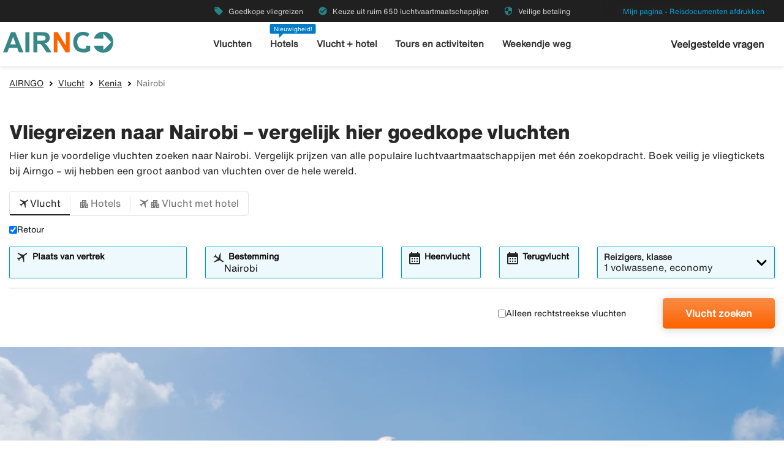

--- FILE ---
content_type: text/html;charset=UTF-8
request_url: https://www.airngo.nl/flight/kenia/nairobi
body_size: 9465
content:
<!DOCTYPE html>
<html class="theme-airngo" xmlns="http://www.w3.org/1999/xhtml" lang="nl">
<head>
<title>【Goedkope vliegreizen Nairobi】300+ maatschappijen bij Airngo</title>
<meta http-equiv="Content-Type" content="text/html; charset=utf-8"/>
<meta name="title" content="【Goedkope vliegreizen Nairobi】300+ maatschappijen bij Airngo"/>
<meta name="description" content="Vergelijk【vliegtickets naar Nairobi】✓ Boek goedkope vluchten naar Nairobi bij Airngo & bespaar geld ✓ Veilig betalen"/>
<meta http-equiv="content-language" content="nl"/>
<meta name="viewport" content="height=device-height, width=device-width, initial-scale=1.0, minimum-scale=1.0, maximum-scale=2.0"/>
<link rel="canonical" href="https://www.airngo.nl/flight/kenia/nairobi"/>
<script>
window.application = window.application || {config: {}};
window.application.config = {"LOCALE_LANGUAGE":"nl","CURRENCY_DECIMALS":2,"MONEY_SUFFIX":"€","PROGRESSBAR_TEXT_defaultText":"Even geduld aub - we zijn voor u op zoek naar de beste prijzen...","PROGRESSBAR_TEXT_onewayText":"Enkele reis","PROGRESSBAR_TEXT_returnText":"Retour","PROGRESSBAR_advertLink":"","PROGRESSBAR_waitingImagesExposedUrl":"/internal/waitingimages","PROGRESSBAR_locatorSuggestUrl":"/internal/locatorsuggest"};
</script>
<link rel="preconnect" href="https://script.hotjar.com">
<link rel="preconnect" href="https://vars.hotjar.com">
<link rel="preconnect" href="https://ajax.googleapis.com">
<link rel="preconnect" href="https://use.typekit.net">
<script>
var swo_domCountry = ".nl";
var swo_site = "airngo";
var s_env = "prod";
function appMeasurementLoaded() {
window.appMeasurementScriptLoaded = true;
window.dispatchEvent(new CustomEvent("appMeasurementScriptLoaded"));
}
</script>
<script src=""
data-consent-src="/.resources/stellataModule/js/AppMeasurement.js?v=3.69.4"
data-category-consent="cookie_cat_statistic"
onload="appMeasurementLoaded()"></script>
<script>
var iplobserverstart = new Date();
</script>
<link rel="shortcut icon" href="/dam/docroot/images/airngo/favicon.ico">
<link rel="apple-touch-icon" href="/dam/docroot/images/airngo/apple-touch-icon.png">
<link media="all" rel="stylesheet" type="text/css" href="/.resources/stellataModule/css/compiled/responsive/index-airngo.min.css?v=3.69.4">
<script src="/.resources/stellataModule/js/external/jquery-3.5.1.min.js?v=3.69.4"></script>
<script src="/.resources/stellataModule/js/external/dayjs/dayjs.min.js?v=3.69.4"></script>
<script src="/.resources/stellataModule/js/external/dayjs/dayjs.min.js?v=3.69.4"></script>
<script src="/.resources/stellataModule/js/external/dayjs/locale/nl.js?v=3.69.4"></script>
<script src="https://js.sentry-cdn.com/5b78d4ca5c754b4ca0e04734652e7158.min.js" crossorigin="anonymous"></script>
<script>
Sentry.onLoad(function() {
Sentry.init({
release: "3.69.4",
environment: "PROD",
denyUrls: ['static.zdassets.com', 'euwa.puzzel.com']
});
});
</script>
<link rel="stylesheet" href="https://use.typekit.net/unv5gxo.css">
<style id="load-material-icons">
.material-icons {
visibility: hidden;
}
</style>
<link href="/.resources/stellataModule/css/fonts/material-icons.css?v=3.69.4" rel="stylesheet">
<script>
document.fonts.load("16px 'Material Icons'").then(() => {
const styleTag = document.getElementById('load-material-icons');
if (styleTag) {
styleTag.remove();
}
});
</script><link href="/.resources/stellataModule/css/fonts/site-fonts.css?v=3.69.4" rel="stylesheet">
<link href="/.resources/stellataModule/css/fonts/fonts.css?v=3.69.4" rel="stylesheet">
<link media="all" rel="stylesheet" type="text/css" href="/.resources/stellataModule/css/compiled/vendor/vue-datepicker.css?v=3.69.4">
</head>
<body version="3.69.4">
<div class="header-skip-button">
<a href="#main-content">Ga naar de hoofdinhoud</a>
</div>
<header class="header" role="banner">
<div class="header__top-bar">
<ul id="topbar-selling-points">
<li class="topbar-usp"><span><i class="material-icons" aria-hidden="true">local_offer</i>&nbsp;Goedkope vliegreizen</span></li>
<li class="topbar-usp"><span><i class="material-icons" aria-hidden="true">check_circle</i>&nbsp;Keuze uit ruim 650 luchtvaartmaatschappijen</span></li>
<li class="topbar-usp"><span><i class="material-icons" aria-hidden="true">security</i>&nbsp;Veilige betaling</span></li>
</ul>
<div class="header__top-bar__link">
<a href="/pay-trip" rel="nofollow">Mijn pagina - Reisdocumenten afdrukken</a>
</div>
</div>
<div class="header__main">
<div class="header__main__logo">
<a href="/" aria-label="Ga naar de startpagina van airngo">
<img src="/dam/docroot/images/airngo/airngo.svg" alt="airngo - Reisbureau">
</a>
</div>
<div class="header__main__nav">
<nav class="header__main__full-navigation" id="full-navigation" aria-labelledby="navigation-menu-icon" aria-label="Hoofdmenu">
<ul>
<li>
<a id="mainMenuLink-0" href="/vluchten" >Vluchten</a>
</li>
<li>
<a id="mainMenuLink-1" href="/hotel" >Hotels</a>
</li>
<li>
<a id="mainMenuLink-2" href="/vlucht-hotel" >Vlucht + hotel</a>
</li>
<li>
<a id="mainMenuLink-3" href="https://www.viator.com/nl-NL/?eap=airngonl-topnav-82807&aid=vba82807en" target="_blank">Tours en activiteiten</a>
</li>
<li>
<a id="mainMenuLink-4" href="/weekendje-weg" >Weekendje weg</a>
</li>
</ul>
<div class="header__main__full-navigation__link">
<a href="/pay-trip" rel="nofollow">Mijn pagina - Reisdocumenten afdrukken</a>
</div>
</nav>
<nav class="header__main__navigation" aria-label="Menu">
<ul>
<li>
<a class="header__main__nav__link" href="/vluchten" >Vluchten</a>
</li>
<li>
<span class="header__main__nav__label">Nieuwigheid!</span>
<a class="header__main__nav__link" href="/hotel" >Hotels</a>
</li>
<li>
<a class="header__main__nav__link" href="/vlucht-hotel" >Vlucht + hotel</a>
</li>
<li>
<a class="header__main__nav__link" href="https://www.viator.com/nl-NL/?eap=airngonl-topnav-82807&aid=vba82807en" target="_blank">Tours en activiteiten</a>
</li>
<li>
<a class="header__main__nav__link" href="/weekendje-weg" >Weekendje weg</a>
</li>
</ul>
</nav>
</div>
<div class="header__main__contact">
<span class="header__main__contact__text">
<a href="https://help.airngo.se/hc/nl">Veelgestelde vragen</a>
</span>
<button class="nav-icon" id="navigation-menu-icon" aria-haspopup="true" aria-controls="full-navigation" aria-expanded="false" aria-label="Navigatie in-/uitschakelen">
<span></span>
</button>
</div>
</div>
</header>
<script>
(function () {
document.addEventListener('DOMContentLoaded', () => {
const skipLink = document.querySelector('#skip-link a');
if (skipLink) {
const selectors = [
"#air-search-shortcuts",
".explain-info-link",
"#rentalCarsDiv",
"#detail-page",
"#transfer-component",
"#car-rental-component"
];
const target = selectors
.map(selector => document.querySelector(selector))
.find(element => element !== null);
if (target) {
skipLink.addEventListener('click', function (e) {
e.preventDefault();
const firstTabbable = target.querySelector(`
button:not([disabled]),
[href],
input:not([disabled]):not([type="hidden"]),
select:not([disabled]),
textarea:not([disabled]),
[tabindex]:not([tabindex="-1"])
`);
if (firstTabbable) {
firstTabbable.focus();
}
const offset = -100;
const targetPosition = target.getBoundingClientRect().top + window.pageYOffset;
window.scrollTo({
top: targetPosition + offset,
behavior: 'smooth',
});
});
} else {
skipLink.style.display = "none";
skipLink.blur();
}
}
});
const navigationMenuIcon = document.getElementById('navigation-menu-icon');
const fullNavigationMenu = document.getElementById('full-navigation');
const fullNavigationListFirstLink = fullNavigationMenu.querySelector('a');
function openMobileMenu() {
navigationMenuIcon.classList.add('active');
fullNavigationMenu.classList.add('active');
setTimeout(() => {
fullNavigationListFirstLink.focus();
}, 200);
}
function closeMobileMenu() {
navigationMenuIcon.classList.remove('active');
fullNavigationMenu.classList.remove('active');
navigationMenuIcon.focus();
}
navigationMenuIcon.addEventListener('click', (e) => {
e.preventDefault();
if (navigationMenuIcon.classList.contains('active')) {
closeMobileMenu();
} else {
openMobileMenu();
}
});
document.addEventListener('keydown', (e) => {
if ((e.key === 'Enter' || e.key === ' ') && document.activeElement === navigationMenuIcon) {
e.preventDefault();
openMobileMenu();
}
if (e.key === 'Escape' && fullNavigationMenu.classList.contains('active')) {
e.preventDefault();
closeMobileMenu();
}
});
fullNavigationMenu.addEventListener('click', function(e) {
e.stopPropagation();
});
window.addEventListener("resize", function () {
navigationMenuIcon.classList.remove('active');
fullNavigationMenu.classList.remove('active');
});
document.addEventListener('focusin', (e) => {
setTimeout(() => {
if (
fullNavigationMenu.classList.contains('active') &&
!fullNavigationMenu.contains(document.activeElement) &&
document.activeElement !== navigationMenuIcon
) {
closeMobileMenu();
}
}, 0);
});
document.addEventListener('click', (e) => {
const isClickInsideMenu = fullNavigationMenu.contains(e.target);
const isClickOnToggle = navigationMenuIcon.contains(e.target);
if (
(fullNavigationMenu.classList.contains('active') &&
!isClickInsideMenu &&
!isClickOnToggle)
) {
closeMobileMenu();
}
});
const openDropdown = (button, dropdown, focusFirst) => {
if (button && dropdown) {
button.setAttribute('aria-expanded', 'true');
dropdown.classList.add('is-open');
if (focusFirst) {
setTimeout(() => {
const firstMenuItem = dropdown.querySelector('li a');
if (firstMenuItem) firstMenuItem.focus();
}, 50);
}
}
};
const closeDropdown = (button, dropdown) => {
if (button && dropdown) {
button.setAttribute('aria-expanded', 'false');
dropdown.classList.remove('is-open');
}
};
document.querySelectorAll('.header__main__nav__dropdown-button').forEach(button => {
const dropdown = button.nextElementSibling;
button.addEventListener('click', () => {
const isOpen = button.getAttribute('aria-expanded') === 'true';
isOpen ? closeDropdown(button, dropdown) : openDropdown(button, dropdown, true);
});
dropdown.addEventListener('keydown', e => {
const focusableItems = dropdown.querySelectorAll('a, button');
let index = Array.from(focusableItems).indexOf(document.activeElement);
if (e.key === 'Escape') {
e.preventDefault();
closeDropdown(button, dropdown);
button.focus();
} else if (e.key === 'ArrowDown') {
e.preventDefault();
index = (index + 1) % focusableItems.length;
focusableItems[index].focus();
} else if (e.key === 'ArrowUp') {
e.preventDefault();
index = (index - 1 + focusableItems.length) % focusableItems.length;
focusableItems[index].focus();
}
});
const parentLi = button.closest('li');
let closeTimeout;
parentLi.addEventListener('click', () => {
clearTimeout(closeTimeout);
openDropdown(button, dropdown, true);
});
});
document.addEventListener('click', e => {
document.querySelectorAll('.header__main__nav__dropdown-button').forEach(button => {
const dropdown = button.nextElementSibling;
if (!button.contains(e.target) && !dropdown.contains(e.target) && button.getAttribute('aria-expanded') === 'true') {
closeDropdown(button, dropdown);
}
});
});
document.addEventListener('focusin', (e) => {
const dropdowns = document.querySelectorAll('.header__main__nav__dropdown');
dropdowns.forEach((dropdown) => {
if (
dropdown.classList.contains('is-open') &&
!dropdown.contains(e.target)
) {
dropdown.classList.remove('is-open');
}
});
});
}());
</script>
<main id="main-content">
<div id="index-template">
<seo-responsive-template
:breadcrumbs-data='{"AIRNGO":"/","Vlucht":"/flight","Kenia":"/flight/kenia","Nairobi":""}'
:content='{"nodeType":"seoFlight","name":"Flight","faqHeadingType":"h2","faqColumn":"left","faqQuestions":[],"showFlightTab":true,"showHotelTab":true,"showFlightHotelTab":true,"showFlightHotelText":false,"showCarTab":false,"showCharterTab":false,"showLastMinuteTab":false,"showYouthFlightTab":false,"defaultFormType":"FLIGHT","prefilledLocationsHotel":true,"prefilledLocationsFlight":true,"prefilledLocationsFlightHotel":true,"header":"Vliegreizen naar Nairobi – vergelijk hier goedkope vluchten","preamble":"Hier kun je voordelige vluchten zoeken naar Nairobi. Vergelijk prijzen van alle populaire luchtvaartmaatschappijen met één zoekopdracht. Boek veilig je vliegtickets bij Airngo – wij hebben een groot aanbod van vluchten over de hele wereld.","header2":"Goedkope retourtickets naar Nairobi","body":"Wil je goedkoop en veilig naar Nairobi vliegen? Dan is Airngo iets voor jou. Bij ons kun je eenvoudig bij ruim 300 maatschappijen de voordeligste tickets naar Nairobi zoeken en vergelijken. Wanneer je goedkope vluchten naar Nairobi zoekt, kun je een enkele reis of retour kiezen. Bovendien kun je filteren op directe vluchten om tussenlandingen te vermijden en extra comfortabel te vliegen. Behalve een zitplaats in het vliegtuig kun je ook voordelige accommodatie en een huurauto boeken. Boek voordelige vliegtickets veilig bij Airngo.","showCacheTable":true,"nodeName":"Flight"}'
:form='{"searchType":"FLIGHT","homeStartLocation":"Nairobi","numberOfAdults":1,"numberOfChildrenInfants":0,"numberOfChildren":0,"numberOfInfants":0,"airMaxStops":-1,"childrenInfantsAges":[0,0,0,0],"flightWithYouth":false,"youthAges":[],"directFlight":false,"flightWithBaggage":false,"calendarSearch":false,"channel":"INTERNET","airlineCodes":[null,null,null],"openJawSearch":false,"currentAdditionalFlights":0,"departureLocations":[],"destinationLocations":[],"flightDates":[],"numberOfRooms":1,"hotelNumberOfAdults":[2,2,2,2,2,2,2,2],"hotelNumberOfChildrenInfants":[0,0,0,0,0,0,0,0],"hotelChildrenAges":[[0,0,0,0],[0,0,0,0],[0,0,0,0],[0,0,0,0],[0,0,0,0],[0,0,0,0],[0,0,0,0],[0,0,0,0]],"hotelClass1":false,"hotelClass2":false,"hotelClass3":false,"hotelClass4":false,"hotelClass5":false,"fixedEndCountry":false,"searchSpecificHotel":false,"hotelSpecificDestinationAllDays":false,"hotelCodes":[null],"useEndLocation":false,"carStartTime":"09:00-09:00","carEndTime":"09:00-09:00","supplierDocTypesOptions":[{"label":"E-Ticket","value":"Amadeus_ETICKET"},{"label":"NDC-AMA","value":"Amadeus_NDC"},{"label":"LCC-TF","value":"TravelFusion_LCC"},{"label":"NDC-TF","value":"TravelFusion_NDC"}],"flexibleTicket":false,"airlineOverview":false,"seosearch":false,"returnTrip":true,"prioCarrierDisabled":false,"maxOneConnection":false,"extendedSearch":false,"paxCombinationSearch":false,"ticketFavorites":false}'
:cache-entries='[{"departure":{"name":"Amsterdam","code":"AMS","codeOrigin":"IATA","locatorType":"/Geography/City"},"destination":{"name":"Nairobi","code":"NBO","codeOrigin":"IATA","locatorType":"/Geography/City"},"airResults":{"priceAsc":[],"dateAsc":[],"dateDesc":[],"priceDesc":[]},"airHotelResults":{"priceAsc":[],"dateAsc":[],"dateDesc":[],"priceDesc":[]}}]'
:cabin-class-search-enabled="false"
:flexible-ticket-enabled="false"
:flight-with-baggage-enabled="false"
:youth-min-age="18"
:youth-max-age="25"
:additional-flights="0"
lang-code="nl"
form-url="/search.html"
:search-form-content='{
assetsUrl: "/dam",
searchFormDates: [{"searchType":"HOTEL","firstAllowedDepartureDate":1,"defaultHomeDate":1,"lastAllowedHomeDate":500},{"searchType":"CAR","firstAllowedDepartureDate":3,"defaultHomeDate":1,"lastAllowedHomeDate":360},{"searchType":"CHARTER","firstAllowedDepartureDate":0,"defaultHomeDate":0,"lastAllowedHomeDate":500},{"searchType":"FLIGHT_HOTEL","firstAllowedDepartureDate":1,"defaultHomeDate":1,"lastAllowedHomeDate":500},{"searchType":"PACKAGE","firstAllowedDepartureDate":1,"defaultHomeDate":1,"lastAllowedHomeDate":500},{"searchType":"FLIGHT","firstAllowedDepartureDate":0,"defaultHomeDate":0,"lastAllowedHomeDate":360}],
searchDestinationSuggest: "/internal/destinationSuggest?term=",
charterBasePath: "#",
charterDepartureSuggest: "/internal/charterDepartureSuggest?searchType=CHARTER&q=",
charterDestinationSuggest: "/internal/charterDestinationSuggest?searchType=CHARTER&q=",
lastminuteBasePath: "#",
lastminuteDepartureSuggest: "/internal/charterDepartureSuggest?searchType=LAST_MINUTE&q=",
lastminuteDestinationSuggest: "/internal/charterDestinationSuggest?searchType=LAST_MINUTE&q="
}'
:banner='{"startDate":821983234345,"endDate":64882658434345,"sortOrder":1,"height":450,"priceTop":0,"priceLeft":0,"priceFontSize":0,"img":"/dam/jcr:4def22a5-4d02-46a4-8ed7-249766a716de/flight-default.jpg","openLinkInNewWindow":false,"hide":false,"defaultBanner":false}'
banner-img='/dam/jcr:4def22a5-4d02-46a4-8ed7-249766a716de/flight-default.jpg'
sidebar-title='Meer over Nairobi'
:sidebar-content='{}'
bottom-links-title='Vlucht Kenia'
:bottom-links='{"Vlucht naar Nairobi":"/flight/kenia/nairobi"}'
:translations="{
'seo.trips.tab.attractions': 'Bezienswaardigheden',
'seo.trips.tab.foodAndDrink': 'Eten en drinken',
'seo.trips.tab.areasAndNightlife': 'Omgeving en nachtleven',
'seo.trips.tab.transports': 'Transport',
'seo.trips.tab.quickFacts': 'Wetenswaardigheden',
'seo.weather.header': 'Vliegreizen naar Nairobi – vergelijk hier goedkope vluchten',
'seo.weather.preamble': 'Hier kun je voordelige vluchten zoeken naar Nairobi. Vergelijk prijzen van alle populaire luchtvaartmaatschappijen met één zoekopdracht. Boek veilig je vliegtickets bij Airngo – wij hebben een groot aanbod van vluchten over de hele wereld.',
cacheTable: {
'title': 'Suggesties voor reizen',
'airTitle': 'Alleen de vlucht',
'airHotelTitle': 'Vlucht met hotel',
'duedays': 'Aantal dagen',
'period': 'Reisperiode',
'pricePerAdult': 'Prijs p.p. vanaf',
'moneySuffix': '€',
'travellerDropdown': {
header: 'Reizigers',
close: 'Venster sluiten',
noOfRooms: 'Aantal kamers/appartementen',
room: 'kamer',
rooms: 'kamers',
roomIndex: 'Kamer',
noOfAdults: 'Aantal personen',
noOfChildren: 'Aantal kinderen 0-11 jaar',
adult: 'volwassene',
adults: 'volwassenen',
youth: '',
youths: '',
youthsText: '',
child: 'kind',
children: 'kinderen',
childAges: 'Leeftijd van de kinderen',
childAgePlaceholder: 'Leeftijd aangeven',
FLIGHT: 'Vlucht zoeken',
FLIGHT_HOTEL: 'Vlucht met hotel zoeken',
ageYears: ''
}
},
searchForm: {
screenReader: {
ariaLabels: {
selectCabinClass: 'Selecteer een cabineklasse, geselecteerd: '
},
datepicker: {
calendarIcon: 'Kalendericoon',
clearInput: 'Datum wissen',
menu: 'Datumkiezer',
month1: 'Januari',
month10: 'Oktober',
month11: 'November',
month12: 'December',
month2: 'Februari',
month3: 'Maart',
month4: 'April',
month5: 'Mei',
month6: 'Juni',
month7: 'Juli',
month8: 'Augustus',
month9: 'September',
nextMonth: 'Volgende maand',
noDateSelected: 'Geen datum geselecteerd',
previousMonth: 'Vorige maand',
selectedMonth: 'Geselecteerde maand',
selectMonth: 'Selecteer maand',
selectYear: 'Selecteer jaar',
today: 'Vandaag',
toggleCalendar: 'Kalender tonen',
weekday1: 'Maandag',
weekday2: 'Dinsdag',
weekday3: 'Woensdag',
weekday4: 'Donderdag',
weekday5: 'Vrijdag',
weekday6: 'Zaterdag',
weekday7: 'Zondag'
}
},
tabs: {
FLIGHT: 'Vlucht',
HOTEL: 'Hotels',
FLIGHT_HOTEL: 'Vlucht met hotel',
CAR: 'Huurauto',
CHARTER: 'Chartervlucht',
LAST_MINUTE: 'Last-minute',
PACKAGE: 'Pakketreis',
YOUTH: '',
},
flightForm: {
travellerDropdown: {
header: 'Reizigers',
cabinTypeLabel: 'Klasse',
label: 'Reizigers, klasse',
close: 'Venster sluiten',
noOfAdults: 'Aantal personen',
noOfChildren: 'Aantal kinderen 0-11 jaar',
adult: 'volwassene',
adults: 'volwassenen',
youth: '',
youths: '',
youthsText: '',
child: 'kind',
children: 'kinderen',
childAges: 'Leeftijd van de kinderen',
childAgePlaceholder: 'Leeftijd aangeven',
select: 'Selecteren',
ageYears: '',
selectCabinClass: 'Selecteer een cabineklasse, geselecteerd: ',
multiSelectError: 'Er zijn {0} fouten opgetreden.',
},
cabinClassDropdown: {
economy: 'Economy',
business: 'Business class',
first: 'First Class',
economypremium: 'Premium economy'
},
showOnlyDirectFlights: 'Alleen rechtstreekse vluchten',
flexibleTicket: 'Omboekbare tickets',
flexibleTicketInfo: '',
flightWithBaggage: 'Bagage inbegrepen',
twowaytrip: 'Retour',
defaultDepartureText: 'Plaats van vertrek',
defaultDestinationText: 'Bestemming',
fromDateLabel: 'Heenvlucht',
toDateLabel: 'Terugvlucht',
showOnlyDirectFlights: 'Alleen rechtstreekse vluchten',
search: 'Vlucht zoeken',
addAdditionalFlight: '',
removeAdditionalFlight: '',
additionalFlightDate: '',
additionalFlightDeparture: '',
additionalFlightDestination: '',
},
hotelForm: {
travellerDropdown: {
header: 'Reizigers',
cabinTypeLabel: 'Klasse',
label: 'Reizigers, klasse',
close: 'Venster sluiten',
noOfRooms: 'Aantal kamers/appartementen',
room: 'kamer',
rooms: 'kamers',
roomIndex: 'Kamer',
noOfAdults: 'Aantal personen',
noOfChildren: 'Aantal kinderen 0-17 jaar',
adult: 'volwassene',
adults: 'volwassenen',
child: 'kind',
children: 'kinderen',
childAges: 'Leeftijd van de kinderen',
childAgePlaceholder: 'Leeftijd aangeven',
ageYears: '',
select: 'Selecteren'
},
showOnlyApartments: 'Alleen appartementen weergeven',
defaultDestinationText: 'Bestemming',
checkinDateLabel: 'Inchecken',
checkoutDateLabel: 'Uitchecken',
search: 'Hotel zoeken',
multiSelectError: 'Er zijn {0} fouten opgetreden.',
},
flightHotelForm: {
showOnlyDirectFlights: 'Alleen rechtstreekse vluchten',
defaultDepartureText: 'Plaats van vertrek',
defaultDestinationText: 'Bestemming',
fromDateLabel: 'Heenvlucht',
toDateLabel: 'Terugvlucht',
search: 'Vlucht met hotel zoeken',
moreAlternative: 'Keuze van accommodatie wijzigen',
moreAlternativeTooltip: 'Tip: Als u maar voor een gedeelte van de reis of op een andere plaats accommodatie wilt boeken, kunt u dat hier doen.',
defaultExtendedHotelDestinationText: 'Bestemming opgeven',
checkinDateLabel: 'Inchecken',
checkoutDateLabel: 'Uitchecken'
},
carForm: {
defaultDepartureTextCar: 'Bestemming opgeven',
pickupDate: 'Afhalen',
dropoffDate: 'Inleveren',
defaultDestinationTextCar: 'Bestemming opgeven',
diffrentreturnlocation: 'Inleveren op een andere locatie',
search: 'Zoeken'
},
}
}"
>
</seo-responsive-template>
</div>
</main>
<div id="ariaAnnouncements" class="sr-only" aria-live="polite"></div>
<div id="pleaseWait"
class="modal"
style="display: none;"
role="dialog"
aria-modal="true"
aria-labelledby="pleaseWaitHeading"
aria-describedby="pleaseWaitDescription"
tabindex="-1">
<div class="pleaseWaitBackground" aria-hidden="true"></div>
<div class="pleaseWaitContent" id="pleaseWaitContent" tabindex="0">
<div class="Loading">
<div class="LoadingMessage">
<h2 id="pleaseWaitHeading" class="LoadingText">
Even geduld aub
</h2>
<div style="clear:both;" aria-hidden="true"></div>
</div>
<div class="searchInfo">
<p id="pleaseWaitDescription" class="searchInfoHeader"></p>
<p class="searchInfoDepDest"></p>
<p class="searchInfoDates"></p>
</div>
<div class="operationImageWrapper">
<img id="operationImage"
class="operationImage_default operationImage"
style="display: none;"
src="/dam/docroot/img/airngo/waitpage/vantsida-nl.jpg"
alt="Even geduld aub"
/>
</div>
<div style="margin-top: 50px;" aria-hidden="true"></div>
</div>
</div>
</div>
<script>
document.getElementById('pleaseWait').style.display = 'none';
</script>
<div class="footer-component">
<div class="footer-component__main">
<div class="grid-container">
<div class="grid-x align-justify">
<div class="cell large-2 medium-2 footer-component__main__columns">
<button
class="footer-component__main__columns_toggle"
aria-expanded="false"
aria-controls="footer-links-0"
id="footer-toggle-0">
<h3 class="heading footer-component__main__columns_heading">Airngo.nl</h3>
<span class="footer-component__main__columns__heading-expand hide-for-medium">
<span class="material-icons" aria-hidden="true">expand_more</span>
</span>
</button>
<ul id="footer-links-0">
<li><a href="https://www.airngo.nl/info/about-airngo.html" aria-label="Over Airngo.nl">Over Airngo.nl</a></li>
<li><a href="https://www.airngo.nl/info/impressum.html" aria-label="Contacten">Contacten</a></li>
<li><a href="https://www.airngo.nl/info/travel-conditions.html" aria-label="Reisvoorwaarden">Reisvoorwaarden</a></li>
<li><a href="https://www.airngo.nl/info/annuleringsgarantie" aria-label="Annuleringsgarantie">Annuleringsgarantie</a></li>
<li><a href="https://www.airngo.nl/info/airhelpplus" aria-label="Airhelp+">Airhelp+</a></li>
<li><a href="https://www.airngo.nl/info" aria-label="Contact">Contact</a></li>
<li><a href="https://www.airngo.nl/pay-trip" aria-label="Reis betalen">Reis betalen</a></li>
<li><a href="https://www.airngo.nl/info/personal-data" aria-label="Persoonsgegevens">Persoonsgegevens</a></li>
<li><a href="https://transport.ec.europa.eu/transport-themes/eu-air-safety-list_nl" aria-label="Zwarte lijst van luchtvaartmaatschappijen van de EU">Zwarte lijst van luchtvaartmaatschappijen van de EU</a></li>
<li><a href="/info/accessibility" aria-label="Toegankelijkheidsverklaring">Toegankelijkheidsverklaring</a></li>
</ul>
</div>
<div class="cell large-2 medium-2 footer-component__main__columns">
<button
class="footer-component__main__columns_toggle"
aria-expanded="false"
aria-controls="footer-links-1"
id="footer-toggle-1">
<h3 class="heading footer-component__main__columns_heading">Daarom Airngo</h3>
<span class="footer-component__main__columns__heading-expand hide-for-medium">
<span class="material-icons" aria-hidden="true">expand_more</span>
</span>
</button>
<ul id="footer-links-1">
<li><a href="https://www.airngo.nl/info/why-airngo.html" aria-label="Snel">Snel</a></li>
<li><a href="https://www.airngo.nl/info/why-airngo.html" aria-label="Eenvoudig">Eenvoudig</a></li>
<li><a href="https://www.airngo.nl/info/why-airngo.html" aria-label="Voordelig ">Voordelig </a></li>
<li><a href="https://www.airngo.nl/info/why-airngo.html" aria-label="Veilig">Veilig</a></li>
</ul>
</div>
<div class="cell large-2 medium-2 footer-component__main__columns">
<button
class="footer-component__main__columns_toggle"
aria-expanded="false"
aria-controls="footer-links-2"
id="footer-toggle-2">
<h3 class="heading footer-component__main__columns_heading">Vliegtuig</h3>
<span class="footer-component__main__columns__heading-expand hide-for-medium">
<span class="material-icons" aria-hidden="true">expand_more</span>
</span>
</button>
<ul id="footer-links-2">
<li><a href="https://www.airngo.nl/flight/airlines/airfrance" aria-label="Air France">Air France</a></li>
<li><a href="https://www.airngo.nl/flight/airlines/klm" aria-label="KLM">KLM</a></li>
<li><a href="https://www.airngo.nl/flight/airlines/tap-portugal" aria-label="TAP">TAP</a></li>
<li><a href="https://www.airngo.nl/flight/airlines/austrian-airlines" aria-label="Austrian Airlines">Austrian Airlines</a></li>
<li><a href="https://www.airngo.nl/flight/airlines/norwegian" aria-label="Norwegian">Norwegian</a></li>
<li><a href="https://www.airngo.nl/flight/airlines/british-airways" aria-label="British Airways">British Airways</a></li>
<li><a href="https://www.airngo.nl/flight/airlines/lufthansa" aria-label="Lufthansa">Lufthansa</a></li>
</ul>
</div>
<div class="cell large-3 medium-3">
<div class="footer-component__main__contact">
</div>
</div>
</div>
</div>
</div>
<div class="footer-component__bottom-links">
<div class="grid-container">
<div class="grid-x align-middle">
<div class="cell large-12">
<a href="/"><img src="/responsiveSiteFooter/0/logoImage/airngo_logo_footer.jpg" alt="Logo"/></a>
<hr aria-hidden="true">
</div>
<div class="cell large-8 medium-12">
<ul>
<li><a href="https://www.airngo.se/">🇸🇪 airngo.se</a></li>
<li><a href="https://www.airngo.no/index">🇳🇴 airngo.no</a></li>
<li><a href="https://www.airngo.dk/index">🇩🇰 airngo.dk</a></li>
<li><a href="https://www.airngo.fi/index">🇫🇮 airngo.fi</a></li>
<li><a href="https://www.airngo.de/index">🇩🇪 airngo.de</a></li>
<li><a href="https://www.airngo.at/index">🇦🇹 airngo.at</a></li>
<li><a href="https://www.airngo.it/index">🇮🇹 airngo.it</a></li>
<li><a href="https://www.airngo.pt/index">🇵🇹 airngo.pt</a></li>
<li><a href="https://www.airandgo.fr/index">🇫🇷 airandgo.fr</a></li>
</ul>
</div>
<div class="cell large-4 medium-12">
<div class="grid-x align-center align-right-large footer-component__bottom-links__images">
</div>
</div>
</div>
</div>
</div>
</div>
<script>
function showError(inputId, errorId, show) {
const input = document.getElementById(inputId);
const errorContainer = document.getElementById(errorId);
const errorText = errorContainer.querySelector('p');
if (show) {
input.setAttribute('aria-invalid', 'true');
errorText.hidden = false;
// Force screen readers to re-announce
// Remove and re-add the role (triggers announcement in some cases)
errorContainer.removeAttribute('role');
void errorContainer.offsetHeight;
errorContainer.setAttribute('role', 'alert');
} else {
input.setAttribute('aria-invalid', 'false');
errorText.hidden = true;
}
}
var newsletterButton = document.getElementById('footer-component__newsletter__button');
if (newsletterButton) {
newsletterButton.addEventListener('click', function () {
function isValidEmail(email) {
return /^(([^<>()[\]\\.,;:\s@"]+(\.[^<>()[\]\\.,;:\s@"]+)*)|(".+"))@((\[[0-9]{1,3}\.[0-9]{1,3}\.[0-9]{1,3}\.[0-9]{1,3}\])|(([a-zA-Z\-0-9]+\.)+[a-zA-Z]{2,}))$/.test(email);
}
var newsletterForm = newsletterButton.form;
// Reset errors
document.getElementById('newsletterEmail').classList.remove('error');
document.getElementById('newsletterEmailTooltip').classList.remove('show-tip');
document.getElementById('newsletterTermsAndConditionTooltip').classList.remove('show-tip');
// Validate form
if (!isValidEmail(newsletterForm.subscriptionEmail.value)) {
document.getElementById('newsletterEmailTooltip').classList.add('show-tip');
document.getElementById('newsletterEmail').classList.add('error');
showError('newsletterEmail', 'email-error', true);
const firstInvalid = document.querySelector('[aria-invalid="true"]');
firstInvalid?.focus();
return true;
} else {
showError('newsletterEmail', 'email-error', false);
}
if (!newsletterForm.termsAndCondition.checked) {
document.getElementById('newsletterTermsAndConditionTooltip').classList.add('show-tip');
showError('newsletterTermsAndCondition', 'terms-error', true);
const firstInvalid = document.querySelector('[aria-invalid="true"]');
firstInvalid?.focus();
return true;
} else {
showError('newsletterTermsAndCondition', 'terms-error', false);
}
// Send subscription
$.ajax({
type: "POST",
url: '/internal/newslettersubscription?subscribe=true&email=' + newsletterForm.subscriptionEmail.value,
success: function (result) {
if (result === 'success') {
document.getElementsByClassName('footer-component__newsletter')[0].classList.add('subscribed');
}
}
});
});
}
document.querySelectorAll('.footer-component__main__columns_toggle').forEach(button => {
button.addEventListener('click', () => {
const parent = button.closest('.footer-component__main__columns');
const expanded = button.getAttribute('aria-expanded') === 'true';
button.setAttribute('aria-expanded', String(!expanded));
parent.classList.toggle('expanded');
});
});
</script>
<script src="/.resources/stellataModule/js/external/vue-datepicker/translations/nl_NL.js?v=3.69.4"></script>
<script src="/.resources/stellataModule/js/external/vue-tooltip/v-tooltip.min.js?v=3.69.4"></script>
<script src="/.resources/stellataModule/js/compiled/responsive-index.min.js?v=3.69.4"></script>
<link media="all" rel="stylesheet" type="text/css" href="/.resources/stellataModule/css/compiled/vendor/vue-datepicker.css?v=3.69.4">
<script>
dataLayer = [{ 'google_tag_params': {"pageType": "category", "productCategory": "CAR"} }];
(function (w, d, s, l, i) {
w[l]=w[l]||[];w[l].push({'gtm.start':new Date().getTime(), event:'gtm.js'});
var f=d.getElementsByTagName(s)[0],j=d.createElement(s),dl=l!='dataLayer'?'&l='+l:'';
j.async=true;j.src='https://www.googletagmanager.com/gtm.js?id='+i+dl;f.parentNode.insertBefore(j,f);
})(window, document, 'script', 'dataLayer', 'GTM-MKFVLR7');
</script>
<noscript>
<iframe src="https://www.googletagmanager.com/ns.html?id=GTM-MKFVLR7" height="0" width="0" style="display:none;visibility:hidden"></iframe>
</noscript>
<script>
(function (doc, tag) {
if (!doc.getElementById('CookieConsent')) {
var firstScriptTag = doc.getElementsByTagName(tag)[0];
var scriptElm = doc.createElement(tag);
scriptElm.async = true;
scriptElm.id = 'CookieConsent';
scriptElm.type = 'text/javascript';
scriptElm.src = 'https://policy.app.cookieinformation.com/uc.js';
scriptElm.setAttribute("data-culture", "nl");
scriptElm.setAttribute("data-gcm-version", "2.0");
firstScriptTag.parentNode.insertBefore(scriptElm, firstScriptTag);
}
})(document, 'script');
</script>
<script>
function executeAppMeasurementTracking() {
if (typeof swo_s !== "undefined") {
var swo_s_code = swo_s.t();
if (swo_s_code) {
document.write(swo_s_code);
}
}
}
if (window.appMeasurementScriptLoaded) {
executeAppMeasurementTracking();
} else {
window.addEventListener('appMeasurementScriptLoaded', function() {
executeAppMeasurementTracking();
}, false);
}
</script>
<noscript>
<img src="https://ticketprivatresorab.d2.sc.omtrdc.net/b/ss/ticketcatchall/1/H.22.1--NS/0" height="1" width="1" border="0" alt=""/>
</noscript>
<script>
function getParam(p) {
var match = RegExp('[?&]' + p + '=([^&]*)').exec(window.location.search);
return match && decodeURIComponent(match[1].replace(/\+/g, ' '));
}
var gclid = getParam('gclid');
if (gclid) {
var gclsrc = getParam('gclsrc');
if (!gclsrc || gclsrc.indexOf('aw') !== -1) {
var expireDate = new Date();
expireDate.setDate(expireDate.getDate() + 90);
document.cookie = "gclid=" + gclid + "; expires=" + expireDate.toGMTString() + "; path=/";
}
}
</script> </body>
</html>

--- FILE ---
content_type: text/css;charset=UTF-8
request_url: https://www.airngo.nl/.resources/stellataModule/css/compiled/responsive/index-airngo.min.css?v=3.69.4
body_size: 37599
content:
@charset "UTF-8";@media print,screen and (min-width:48em){.reveal,.reveal.large,.reveal.small,.reveal.tiny{right:auto;left:auto;margin:0 auto}}.fade-in.mui-enter,.fade-out.mui-leave,.hinge-in-from-bottom.mui-enter,.hinge-in-from-left.mui-enter,.hinge-in-from-middle-x.mui-enter,.hinge-in-from-middle-y.mui-enter,.hinge-in-from-right.mui-enter,.hinge-in-from-top.mui-enter,.hinge-out-from-bottom.mui-leave,.hinge-out-from-left.mui-leave,.hinge-out-from-middle-x.mui-leave,.hinge-out-from-middle-y.mui-leave,.hinge-out-from-right.mui-leave,.hinge-out-from-top.mui-leave,.scale-in-down.mui-enter,.scale-in-up.mui-enter,.scale-out-down.mui-leave,.scale-out-up.mui-leave,.slide-in-down.mui-enter,.slide-in-left.mui-enter,.slide-in-right.mui-enter,.slide-in-up.mui-enter,.slide-out-down.mui-leave,.slide-out-left.mui-leave,.slide-out-right.mui-leave,.slide-out-up.mui-leave,.spin-in-ccw.mui-enter,.spin-in.mui-enter,.spin-out-ccw.mui-leave,.spin-out.mui-leave{transition-duration:.5s;transition-timing-function:linear}.slide-in-down.mui-enter{-webkit-transform:translateY(-100%);-ms-transform:translateY(-100%);transform:translateY(-100%);transition-property:-webkit-transform,opacity;transition-property:transform,opacity;-webkit-backface-visibility:hidden;backface-visibility:hidden}.slide-in-down.mui-enter.mui-enter-active{-webkit-transform:translateY(0);-ms-transform:translateY(0);transform:translateY(0)}.slide-in-left.mui-enter{-webkit-transform:translateX(-100%);-ms-transform:translateX(-100%);transform:translateX(-100%);transition-property:-webkit-transform,opacity;transition-property:transform,opacity;-webkit-backface-visibility:hidden;backface-visibility:hidden}.slide-in-left.mui-enter.mui-enter-active{-webkit-transform:translateX(0);-ms-transform:translateX(0);transform:translateX(0)}.slide-in-up.mui-enter{-webkit-transform:translateY(100%);-ms-transform:translateY(100%);transform:translateY(100%);transition-property:-webkit-transform,opacity;transition-property:transform,opacity;-webkit-backface-visibility:hidden;backface-visibility:hidden}.slide-in-up.mui-enter.mui-enter-active{-webkit-transform:translateY(0);-ms-transform:translateY(0);transform:translateY(0)}.slide-in-right.mui-enter{-webkit-transform:translateX(100%);-ms-transform:translateX(100%);transform:translateX(100%);transition-property:-webkit-transform,opacity;transition-property:transform,opacity;-webkit-backface-visibility:hidden;backface-visibility:hidden}.slide-in-right.mui-enter.mui-enter-active{-webkit-transform:translateX(0);-ms-transform:translateX(0);transform:translateX(0)}.slide-out-down.mui-leave{-webkit-transform:translateY(0);-ms-transform:translateY(0);transform:translateY(0);transition-property:-webkit-transform,opacity;transition-property:transform,opacity;-webkit-backface-visibility:hidden;backface-visibility:hidden}.slide-out-down.mui-leave.mui-leave-active{-webkit-transform:translateY(-100%);-ms-transform:translateY(-100%);transform:translateY(-100%)}.slide-out-right.mui-leave{-webkit-transform:translateX(0);-ms-transform:translateX(0);transform:translateX(0);transition-property:-webkit-transform,opacity;transition-property:transform,opacity;-webkit-backface-visibility:hidden;backface-visibility:hidden}.slide-out-right.mui-leave.mui-leave-active{-webkit-transform:translateX(100%);-ms-transform:translateX(100%);transform:translateX(100%)}.slide-out-up.mui-leave{-webkit-transform:translateY(0);-ms-transform:translateY(0);transform:translateY(0);transition-property:-webkit-transform,opacity;transition-property:transform,opacity;-webkit-backface-visibility:hidden;backface-visibility:hidden}.slide-out-up.mui-leave.mui-leave-active{-webkit-transform:translateY(-100%);-ms-transform:translateY(-100%);transform:translateY(-100%)}.slide-out-left.mui-leave{-webkit-transform:translateX(0);-ms-transform:translateX(0);transform:translateX(0);transition-property:-webkit-transform,opacity;transition-property:transform,opacity;-webkit-backface-visibility:hidden;backface-visibility:hidden}.slide-out-left.mui-leave.mui-leave-active{-webkit-transform:translateX(-100%);-ms-transform:translateX(-100%);transform:translateX(-100%)}.fade-in.mui-enter{opacity:0;transition-property:opacity}.fade-in.mui-enter.mui-enter-active{opacity:1}.fade-out.mui-leave{opacity:1;transition-property:opacity}.fade-out.mui-leave.mui-leave-active{opacity:0}.hinge-in-from-top.mui-enter{-webkit-transform:perspective(2000px) rotateX(-90deg);transform:perspective(2000px) rotateX(-90deg);-webkit-transform-origin:top;-ms-transform-origin:top;transform-origin:top;transition-property:-webkit-transform,opacity;transition-property:transform,opacity}.hinge-in-from-top.mui-enter.mui-enter-active{-webkit-transform:perspective(2000px) rotate(0);transform:perspective(2000px) rotate(0)}.hinge-in-from-right.mui-enter{-webkit-transform:perspective(2000px) rotateY(-90deg);transform:perspective(2000px) rotateY(-90deg);-webkit-transform-origin:right;-ms-transform-origin:right;transform-origin:right;transition-property:-webkit-transform,opacity;transition-property:transform,opacity}.hinge-in-from-right.mui-enter.mui-enter-active{-webkit-transform:perspective(2000px) rotate(0);transform:perspective(2000px) rotate(0)}.hinge-in-from-bottom.mui-enter{-webkit-transform:perspective(2000px) rotateX(90deg);transform:perspective(2000px) rotateX(90deg);-webkit-transform-origin:bottom;-ms-transform-origin:bottom;transform-origin:bottom;transition-property:-webkit-transform,opacity;transition-property:transform,opacity}.hinge-in-from-bottom.mui-enter.mui-enter-active{-webkit-transform:perspective(2000px) rotate(0);transform:perspective(2000px) rotate(0)}.hinge-in-from-left.mui-enter{-webkit-transform:perspective(2000px) rotateY(90deg);transform:perspective(2000px) rotateY(90deg);-webkit-transform-origin:left;-ms-transform-origin:left;transform-origin:left;transition-property:-webkit-transform,opacity;transition-property:transform,opacity}.hinge-in-from-left.mui-enter.mui-enter-active{-webkit-transform:perspective(2000px) rotate(0);transform:perspective(2000px) rotate(0)}.hinge-in-from-middle-x.mui-enter{-webkit-transform:perspective(2000px) rotateX(-90deg);transform:perspective(2000px) rotateX(-90deg);-webkit-transform-origin:center;-ms-transform-origin:center;transform-origin:center;transition-property:-webkit-transform,opacity;transition-property:transform,opacity}.hinge-in-from-middle-x.mui-enter.mui-enter-active{-webkit-transform:perspective(2000px) rotate(0);transform:perspective(2000px) rotate(0)}.hinge-in-from-middle-y.mui-enter{-webkit-transform:perspective(2000px) rotateY(-90deg);transform:perspective(2000px) rotateY(-90deg);-webkit-transform-origin:center;-ms-transform-origin:center;transform-origin:center;transition-property:-webkit-transform,opacity;transition-property:transform,opacity}.hinge-in-from-middle-y.mui-enter.mui-enter-active{-webkit-transform:perspective(2000px) rotate(0);transform:perspective(2000px) rotate(0)}.hinge-out-from-top.mui-leave{-webkit-transform:perspective(2000px) rotate(0);transform:perspective(2000px) rotate(0);-webkit-transform-origin:top;-ms-transform-origin:top;transform-origin:top;transition-property:-webkit-transform,opacity;transition-property:transform,opacity}.hinge-out-from-top.mui-leave.mui-leave-active{-webkit-transform:perspective(2000px) rotateX(-90deg);transform:perspective(2000px) rotateX(-90deg)}.hinge-out-from-right.mui-leave{-webkit-transform:perspective(2000px) rotate(0);transform:perspective(2000px) rotate(0);-webkit-transform-origin:right;-ms-transform-origin:right;transform-origin:right;transition-property:-webkit-transform,opacity;transition-property:transform,opacity}.hinge-out-from-right.mui-leave.mui-leave-active{-webkit-transform:perspective(2000px) rotateY(-90deg);transform:perspective(2000px) rotateY(-90deg)}.hinge-out-from-bottom.mui-leave{-webkit-transform:perspective(2000px) rotate(0);transform:perspective(2000px) rotate(0);-webkit-transform-origin:bottom;-ms-transform-origin:bottom;transform-origin:bottom;transition-property:-webkit-transform,opacity;transition-property:transform,opacity}.hinge-out-from-bottom.mui-leave.mui-leave-active{-webkit-transform:perspective(2000px) rotateX(90deg);transform:perspective(2000px) rotateX(90deg)}.hinge-out-from-left.mui-leave{-webkit-transform:perspective(2000px) rotate(0);transform:perspective(2000px) rotate(0);-webkit-transform-origin:left;-ms-transform-origin:left;transform-origin:left;transition-property:-webkit-transform,opacity;transition-property:transform,opacity}.hinge-out-from-left.mui-leave.mui-leave-active{-webkit-transform:perspective(2000px) rotateY(90deg);transform:perspective(2000px) rotateY(90deg)}.hinge-out-from-middle-x.mui-leave{-webkit-transform:perspective(2000px) rotate(0);transform:perspective(2000px) rotate(0);-webkit-transform-origin:center;-ms-transform-origin:center;transform-origin:center;transition-property:-webkit-transform,opacity;transition-property:transform,opacity}.hinge-out-from-middle-x.mui-leave.mui-leave-active{-webkit-transform:perspective(2000px) rotateX(-90deg);transform:perspective(2000px) rotateX(-90deg)}.hinge-out-from-middle-y.mui-leave{-webkit-transform:perspective(2000px) rotate(0);transform:perspective(2000px) rotate(0);-webkit-transform-origin:center;-ms-transform-origin:center;transform-origin:center;transition-property:-webkit-transform,opacity;transition-property:transform,opacity}.hinge-out-from-middle-y.mui-leave.mui-leave-active{-webkit-transform:perspective(2000px) rotateY(-90deg);transform:perspective(2000px) rotateY(-90deg)}.scale-in-up.mui-enter{-webkit-transform:scale(.5);-ms-transform:scale(.5);transform:scale(.5);transition-property:-webkit-transform,opacity;transition-property:transform,opacity}.scale-in-up.mui-enter.mui-enter-active{-webkit-transform:scale(1);-ms-transform:scale(1);transform:scale(1)}.scale-in-down.mui-enter{-webkit-transform:scale(1.5);-ms-transform:scale(1.5);transform:scale(1.5);transition-property:-webkit-transform,opacity;transition-property:transform,opacity}.scale-in-down.mui-enter.mui-enter-active{-webkit-transform:scale(1);-ms-transform:scale(1);transform:scale(1)}.scale-out-up.mui-leave{-webkit-transform:scale(1);-ms-transform:scale(1);transform:scale(1);transition-property:-webkit-transform,opacity;transition-property:transform,opacity}.scale-out-up.mui-leave.mui-leave-active{-webkit-transform:scale(1.5);-ms-transform:scale(1.5);transform:scale(1.5)}.scale-out-down.mui-leave{-webkit-transform:scale(1);-ms-transform:scale(1);transform:scale(1);transition-property:-webkit-transform,opacity;transition-property:transform,opacity}.scale-out-down.mui-leave.mui-leave-active{-webkit-transform:scale(.5);-ms-transform:scale(.5);transform:scale(.5)}.spin-in.mui-enter{-webkit-transform:rotate(-.75turn);-ms-transform:rotate(-.75turn);transform:rotate(-.75turn);transition-property:-webkit-transform,opacity;transition-property:transform,opacity}.spin-in.mui-enter.mui-enter-active{-webkit-transform:rotate(0);-ms-transform:rotate(0);transform:rotate(0)}.spin-out.mui-leave{-webkit-transform:rotate(0);-ms-transform:rotate(0);transform:rotate(0);transition-property:-webkit-transform,opacity;transition-property:transform,opacity}.spin-out.mui-leave.mui-leave-active{-webkit-transform:rotate(.75turn);-ms-transform:rotate(.75turn);transform:rotate(.75turn)}.spin-in-ccw.mui-enter{-webkit-transform:rotate(.75turn);-ms-transform:rotate(.75turn);transform:rotate(.75turn);transition-property:-webkit-transform,opacity;transition-property:transform,opacity}.spin-in-ccw.mui-enter.mui-enter-active{-webkit-transform:rotate(0);-ms-transform:rotate(0);transform:rotate(0)}.spin-out-ccw.mui-leave{-webkit-transform:rotate(0);-ms-transform:rotate(0);transform:rotate(0);transition-property:-webkit-transform,opacity;transition-property:transform,opacity}.spin-out-ccw.mui-leave.mui-leave-active{-webkit-transform:rotate(-.75turn);-ms-transform:rotate(-.75turn);transform:rotate(-.75turn)}.slow{transition-duration:750ms!important}.fast{transition-duration:250ms!important}.linear{transition-timing-function:linear!important}.ease{transition-timing-function:ease!important}.ease-in{transition-timing-function:ease-in!important}.ease-out{transition-timing-function:ease-out!important}.ease-in-out{transition-timing-function:ease-in-out!important}.bounce-in{transition-timing-function:cubic-bezier(0.485,0.155,0.24,1.245)!important}.bounce-out{transition-timing-function:cubic-bezier(0.485,0.155,0.515,0.845)!important}.bounce-in-out{transition-timing-function:cubic-bezier(0.76,-0.245,0.24,1.245)!important}.short-delay{transition-delay:0.3s!important}.long-delay{transition-delay:0.7s!important}.shake{-webkit-animation-name:shake-7;animation-name:shake-7}@-webkit-keyframes shake-7{0%,10%,20%,30%,40%,50%,60%,70%,80%,90%{-webkit-transform:translateX(7%);transform:translateX(7%)}15%,25%,35%,45%,5%,55%,65%,75%,85%,95%{-webkit-transform:translateX(-7%);transform:translateX(-7%)}}@keyframes shake-7{0%,10%,20%,30%,40%,50%,60%,70%,80%,90%{-webkit-transform:translateX(7%);transform:translateX(7%)}15%,25%,35%,45%,5%,55%,65%,75%,85%,95%{-webkit-transform:translateX(-7%);transform:translateX(-7%)}}.spin-cw{-webkit-animation-name:spin-cw-1turn;animation-name:spin-cw-1turn}@-webkit-keyframes spin-cw-1turn{0%{-webkit-transform:rotate(-1turn);transform:rotate(-1turn)}100%{-webkit-transform:rotate(0);transform:rotate(0)}}@keyframes spin-cw-1turn{0%{-webkit-transform:rotate(-1turn);transform:rotate(-1turn)}100%{-webkit-transform:rotate(0);transform:rotate(0)}}.spin-ccw{-webkit-animation-name:spin-cw-1turn;animation-name:spin-cw-1turn}@keyframes spin-cw-1turn{0%{-webkit-transform:rotate(0);transform:rotate(0)}100%{-webkit-transform:rotate(1turn);transform:rotate(1turn)}}.wiggle{-webkit-animation-name:wiggle-7deg;animation-name:wiggle-7deg}@-webkit-keyframes wiggle-7deg{40%,50%,60%{-webkit-transform:rotate(7deg);transform:rotate(7deg)}35%,45%,55%,65%{-webkit-transform:rotate(-7deg);transform:rotate(-7deg)}0%,100%,30%,70%{-webkit-transform:rotate(0);transform:rotate(0)}}@keyframes wiggle-7deg{40%,50%,60%{-webkit-transform:rotate(7deg);transform:rotate(7deg)}35%,45%,55%,65%{-webkit-transform:rotate(-7deg);transform:rotate(-7deg)}0%,100%,30%,70%{-webkit-transform:rotate(0);transform:rotate(0)}}.infinite{-webkit-animation-iteration-count:infinite;animation-iteration-count:infinite}.slow{-webkit-animation-duration:750ms!important;animation-duration:750ms!important}.fast{-webkit-animation-duration:250ms!important;animation-duration:250ms!important}.linear{-webkit-animation-timing-function:linear!important;animation-timing-function:linear!important}.ease{-webkit-animation-timing-function:ease!important;animation-timing-function:ease!important}.ease-in{-webkit-animation-timing-function:ease-in!important;animation-timing-function:ease-in!important}.ease-out{-webkit-animation-timing-function:ease-out!important;animation-timing-function:ease-out!important}.ease-in-out{-webkit-animation-timing-function:ease-in-out!important;animation-timing-function:ease-in-out!important}.bounce-in{-webkit-animation-timing-function:cubic-bezier(0.485,0.155,0.24,1.245)!important;animation-timing-function:cubic-bezier(0.485,0.155,0.24,1.245)!important}.bounce-out{-webkit-animation-timing-function:cubic-bezier(0.485,0.155,0.515,0.845)!important;animation-timing-function:cubic-bezier(0.485,0.155,0.515,0.845)!important}.bounce-in-out{-webkit-animation-timing-function:cubic-bezier(0.76,-0.245,0.24,1.245)!important;animation-timing-function:cubic-bezier(0.76,-0.245,0.24,1.245)!important}.short-delay{-webkit-animation-delay:.3s!important;animation-delay:.3s!important}.long-delay{-webkit-animation-delay:.7s!important;animation-delay:.7s!important}/*! normalize.css v8.0.0 | MIT License | github.com/necolas/normalize.css */html{line-height:1.15;-webkit-text-size-adjust:100%}body{margin:0}h1{font-size:2em;margin:.67em 0}hr{box-sizing:content-box;height:0;overflow:visible}pre{font-family:monospace,monospace;font-size:1em}a{background-color:transparent}abbr[title]{border-bottom:none;text-decoration:underline dotted}b,strong{font-weight:bolder}code,kbd,samp{font-family:monospace,monospace;font-size:1em}small{font-size:80%}sub,sup{font-size:75%;line-height:0;position:relative;vertical-align:baseline}sub{bottom:-.25em}sup{top:-.5em}img{border-style:none}button,input,optgroup,select,textarea{font-family:inherit;font-size:100%;line-height:1.15;margin:0}button,input{overflow:visible}button,select{text-transform:none}[type=button],[type=reset],[type=submit],button{-webkit-appearance:button}[type=button]::-moz-focus-inner,[type=reset]::-moz-focus-inner,[type=submit]::-moz-focus-inner,button::-moz-focus-inner{border-style:none;padding:0}[type=button]:-moz-focusring,[type=reset]:-moz-focusring,[type=submit]:-moz-focusring,button:-moz-focusring{outline:1px dotted ButtonText}fieldset{padding:.35em .75em .625em}legend{box-sizing:border-box;color:inherit;display:table;max-width:100%;padding:0;white-space:normal}progress{vertical-align:baseline}textarea{overflow:auto}[type=checkbox],[type=radio]{box-sizing:border-box;padding:0}[type=number]::-webkit-inner-spin-button,[type=number]::-webkit-outer-spin-button{height:auto}[type=search]{-webkit-appearance:textfield;outline-offset:-2px}[type=search]::-webkit-search-decoration{-webkit-appearance:none}::-webkit-file-upload-button{-webkit-appearance:button;font:inherit}details{display:block}summary{display:list-item}template{display:none}[hidden]{display:none}.foundation-mq{font-family:"small=0em&medium=48em&large=64em&xlarge=80em&xxlarge=90em"}html{box-sizing:border-box;font-size:100%}*,::after,::before{box-sizing:inherit}body{margin:0;padding:0;background:#fefefe;font-family:"Helvetica Now","Helvetica Neue",Helvetica,Roboto,Arial,sans-serif;font-weight:400;line-height:1.5;color:#0a0a0a;-webkit-font-smoothing:antialiased;-moz-osx-font-smoothing:grayscale}img{display:inline-block;vertical-align:middle;max-width:100%;height:auto;-ms-interpolation-mode:bicubic}textarea{height:auto;min-height:50px;border-radius:2px}select{box-sizing:border-box;width:100%;border-radius:2px}.map_canvas embed,.map_canvas img,.map_canvas object,.mqa-display embed,.mqa-display img,.mqa-display object{max-width:none!important}button{padding:0;appearance:none;border:0;border-radius:2px;background:0 0;line-height:1;cursor:auto}[data-whatinput=mouse] button{outline:0}pre{overflow:auto}button,input,optgroup,select,textarea{font-family:inherit}.is-visible{display:block!important}.is-hidden{display:none!important}[type=color],[type=date],[type=datetime-local],[type=datetime],[type=email],[type=month],[type=number],[type=password],[type=search],[type=tel],[type=text],[type=time],[type=url],[type=week],textarea{display:block;box-sizing:border-box;width:100%;height:2.4375rem;margin:0 0 1rem;padding:.5rem;border:1px solid #cacaca;border-radius:2px;background-color:#fefefe;box-shadow:inset 0 1px 2px rgba(10,10,10,.1);font-family:inherit;font-size:1rem;font-weight:400;line-height:1.5;color:#0a0a0a;transition:box-shadow .5s,border-color .25s ease-in-out;appearance:none}[type=color]:focus,[type=date]:focus,[type=datetime-local]:focus,[type=datetime]:focus,[type=email]:focus,[type=month]:focus,[type=number]:focus,[type=password]:focus,[type=search]:focus,[type=tel]:focus,[type=text]:focus,[type=time]:focus,[type=url]:focus,[type=week]:focus,textarea:focus{outline:0;border:1px solid #3c3c3c;background-color:#fefefe;box-shadow:0 0 5px #cacaca;transition:box-shadow .5s,border-color .25s ease-in-out}textarea{max-width:100%}textarea[rows]{height:auto}input:disabled,input[readonly],textarea:disabled,textarea[readonly]{background-color:#666;cursor:not-allowed}[type=button],[type=submit]{appearance:none;border-radius:2px}input[type=search]{box-sizing:border-box}::placeholder{color:#cacaca}[type=checkbox],[type=file],[type=radio]{margin:0 0 1rem}[type=checkbox]+label,[type=radio]+label{display:inline-block;vertical-align:baseline;margin-left:.5rem;margin-right:1rem;margin-bottom:0}[type=checkbox]+label[for],[type=radio]+label[for]{cursor:pointer}label>[type=checkbox],label>[type=radio]{margin-right:.5rem}[type=file]{width:100%}label{display:block;margin:0;font-size:.875rem;font-weight:400;line-height:1.8;color:#0a0a0a}label.middle{margin:0 0 1rem;padding:.5625rem 0}.help-text{margin-top:-.5rem;font-size:.8125rem;font-style:italic;color:#0a0a0a}.input-group{display:flex;width:100%;margin-bottom:1rem;align-items:stretch}.input-group>:first-child,.input-group>:first-child.input-group-button>*{border-radius:2px 0 0 2px}.input-group>:last-child,.input-group>:last-child.input-group-button>*{border-radius:0 2px 2px 0}.input-group-button,.input-group-button a,.input-group-button button,.input-group-button input,.input-group-button label,.input-group-field,.input-group-label{margin:0;white-space:nowrap}.input-group-label{padding:0 1rem;border:1px solid #cacaca;background:#666;color:#0a0a0a;text-align:center;white-space:nowrap;display:flex;flex:0 0 auto;align-items:center}.input-group-label:first-child{border-right:0}.input-group-label:last-child{border-left:0}.input-group-field{border-radius:0;flex:1 1 0;min-width:0}.input-group-button{padding-top:0;padding-bottom:0;text-align:center;display:flex;flex:0 0 auto}.input-group-button a,.input-group-button button,.input-group-button input,.input-group-button label{align-self:stretch;height:auto;padding-top:0;padding-bottom:0;font-size:1rem}fieldset{margin:0;padding:0;border:0}legend{max-width:100%;margin-bottom:.5rem}.fieldset{margin:1.125rem 0;padding:1.25rem;border:1px solid #cacaca}.fieldset legend{margin:0;margin-left:-.1875rem;padding:0 .1875rem}select{height:2.4375rem;margin:0 0 1rem;padding:.5rem;appearance:none;border:1px solid #cacaca;border-radius:2px;background-color:#fefefe;font-family:inherit;font-size:1rem;font-weight:400;line-height:1.5;color:#0a0a0a;background-image:url("data:image/svg+xml;utf8,<svg xmlns='http://www.w3.org/2000/svg' version='1.1' width='32' height='24' viewBox='0 0 32 24'><polygon points='0,0 32,0 16,24' style='fill: rgb%2860, 60, 60%29'></polygon></svg>");background-origin:content-box;background-position:right -1rem center;background-repeat:no-repeat;background-size:9px 6px;padding-right:1.5rem;transition:box-shadow .5s,border-color .25s ease-in-out}@media screen and (min-width:0\0){select{background-image:url("[data-uri]")}}select:focus{outline:-webkit-focus-ring-color auto 1px;background-color:#fefefe;box-shadow:0 0 5px #cacaca;transition:box-shadow .5s,border-color .25s ease-in-out}select:disabled{background-color:#666;cursor:not-allowed}select::-ms-expand{display:none}select[multiple]{height:auto;background-image:none}.is-invalid-input:not(:focus){border-color:#a33b51;background-color:rgb(244.9,234.5,236.7)}.is-invalid-input:not(:focus)::placeholder{color:#a33b51}.is-invalid-label{color:#a33b51}.form-error{display:none;margin-top:-.5rem;margin-bottom:1rem;font-size:.75rem;font-weight:700;color:#a33b51}.form-error.is-visible{display:block}.form-header-errors{margin-top:10px}.form-header-errors ul{margin-left:0}.form-header-errors ul li{line-height:1.2}blockquote,dd,div,dl,dt,form,h1,h2,h3,h4,h5,h6,li,ol,p,pre,td,th,ul{margin:0;padding:0}p{margin-bottom:0;font-size:inherit;line-height:1.6;text-rendering:optimizeLegibility}em{font-style:italic;line-height:inherit}b,strong{font-weight:700;line-height:inherit}small{font-size:80%;line-height:inherit}.h1,h1{font-family:"Helvetica Now Bold","Helvetica Neue",Helvetica,Roboto,Arial,sans-serif}.h2,.h3,.h4,.h5,.h6,h2,h3,h4,h5,h6{font-family:"Helvetica Now","Helvetica Neue",Helvetica,Roboto,Arial,sans-serif;font-style:normal;font-weight:400;color:inherit;text-rendering:optimizeLegibility}.h2 small,.h3 small,.h4 small,.h5 small,.h6 small,h2 small,h3 small,h4 small,h5 small,h6 small{line-height:0;color:#cacaca}.h1,h1{font-size:1.375rem;line-height:1.4;margin-top:0;margin-bottom:0;letter-spacing:-.015625rem}.h2,h2{font-size:1.25rem;line-height:1.4;margin-top:0;margin-bottom:0}.h3,h3{font-size:1.125rem;line-height:1.4;margin-top:0;margin-bottom:0}.h4,h4{font-size:1rem;line-height:1.4;margin-top:0;margin-bottom:0}.h5,h5{font-size:.875rem;line-height:1.4;margin-top:0;margin-bottom:0}.h6,h6{font-size:.875rem;line-height:1.4;margin-top:0;margin-bottom:0}@media print,screen and (min-width:48em){.h1,h1{font-size:2rem;letter-spacing:-.015625rem}.h2,h2{font-size:1.75rem}.h3,h3{font-size:1.5rem}.h4,h4{font-size:1.25rem}.h5,h5{font-size:1rem}.h6,h6{font-size:.75rem}}a{line-height:inherit;color:#006bc7;text-decoration:none;cursor:pointer}a:focus,a:hover{color:rgb(0,92.02,171.14)}a img{border:0}hr{clear:both;max-width:81.25rem;height:0;margin:.5rem auto;border-top:0;border-right:0;border-bottom:2px solid #f2f2f2;border-left:0}dl,ol,ul{margin-bottom:0;list-style-position:outside;line-height:1.6}li{font-size:inherit}ul{margin-left:1.25rem;list-style-type:disc}ol{margin-left:1.25rem}ol ol,ol ul,ul ol,ul ul{margin-left:1.25rem;margin-bottom:0}dl{margin-bottom:1rem}dl dt{margin-bottom:.3rem;font-weight:700}blockquote{margin:0 0 0;padding:.5625rem 1.25rem 0 1.1875rem;border-left:1px solid #cacaca}blockquote,blockquote p{line-height:1.6;color:#3c3c3c}cite{display:block;font-size:.8125rem;color:#3c3c3c}cite:before{content:"— "}abbr,abbr[title]{border-bottom:1px dotted #0a0a0a;cursor:help;text-decoration:none}figure{margin:0}code{padding:.125rem .3125rem .0625rem;border:1px solid #f2f2f2;background-color:#666;font-family:Consolas,"Liberation Mono",Courier,monospace;font-weight:400;color:#0a0a0a}kbd{margin:0;padding:.125rem .25rem 0;background-color:#666;font-family:Consolas,"Liberation Mono",Courier,monospace;color:#0a0a0a;border-radius:2px}.subheader{margin-top:.2rem;margin-bottom:.5rem;font-weight:400;line-height:1.4;color:#3c3c3c}.lead{font-size:125%;line-height:1.6}.stat{font-size:2.5rem;line-height:1}p+.stat{margin-top:-1rem}ol.no-bullet,ul.no-bullet{margin-left:0;list-style:none}.text-left{text-align:left}.text-right{text-align:right}.text-center{text-align:center}.text-justify{text-align:justify}@media print,screen and (min-width:48em){.medium-text-left{text-align:left}.medium-text-right{text-align:right}.medium-text-center{text-align:center}.medium-text-justify{text-align:justify}}@media print,screen and (min-width:64em){.large-text-left{text-align:left}.large-text-right{text-align:right}.large-text-center{text-align:center}.large-text-justify{text-align:justify}}@media screen and (min-width:80em){.xlarge-text-left{text-align:left}.xlarge-text-right{text-align:right}.xlarge-text-center{text-align:center}.xlarge-text-justify{text-align:justify}}.show-for-print{display:none!important}@media print{*{background:0 0!important;box-shadow:none!important;color:#000!important;text-shadow:none!important}.show-for-print{display:block!important}.hide-for-print{display:none!important}table.show-for-print{display:table!important}thead.show-for-print{display:table-header-group!important}tbody.show-for-print{display:table-row-group!important}tr.show-for-print{display:table-row!important}td.show-for-print{display:table-cell!important}th.show-for-print{display:table-cell!important}a,a:visited{text-decoration:underline}a[href]:after{content:" (" attr(href) ")"}.ir a:after,a[href^="#"]:after,a[href^="javascript:"]:after{content:""}abbr[title]:after{content:" (" attr(title) ")"}blockquote,pre{border:1px solid #3c3c3c;page-break-inside:avoid}thead{display:table-header-group}img,tr{page-break-inside:avoid}img{max-width:100%!important}@page{margin:.5cm}h2,h3,p{orphans:3;widows:3}h2,h3{page-break-after:avoid}.print-break-inside{page-break-inside:auto}}.grid-container{padding-right:.625rem;padding-left:.625rem;max-width:81.25rem;margin-left:auto;margin-right:auto}@media print,screen and (min-width:48em){.grid-container{padding-right:.9375rem;padding-left:.9375rem}}.grid-container.fluid{padding-right:.625rem;padding-left:.625rem;max-width:100%;margin-left:auto;margin-right:auto}@media print,screen and (min-width:48em){.grid-container.fluid{padding-right:.9375rem;padding-left:.9375rem}}.grid-container.full{padding-right:0;padding-left:0;max-width:100%;margin-left:auto;margin-right:auto}.grid-x{display:flex;flex-flow:row wrap}.cell{flex:0 0 auto;min-height:0;min-width:0;width:100%}.cell.auto{flex:1 1 0}.cell.shrink{flex:0 0 auto}.grid-x>.auto{width:auto}.grid-x>.shrink{width:auto}.grid-x>.small-1,.grid-x>.small-10,.grid-x>.small-11,.grid-x>.small-12,.grid-x>.small-2,.grid-x>.small-3,.grid-x>.small-4,.grid-x>.small-5,.grid-x>.small-6,.grid-x>.small-7,.grid-x>.small-8,.grid-x>.small-9,.grid-x>.small-full,.grid-x>.small-shrink{flex-basis:auto}@media print,screen and (min-width:48em){.grid-x>.medium-1,.grid-x>.medium-10,.grid-x>.medium-11,.grid-x>.medium-12,.grid-x>.medium-2,.grid-x>.medium-3,.grid-x>.medium-4,.grid-x>.medium-5,.grid-x>.medium-6,.grid-x>.medium-7,.grid-x>.medium-8,.grid-x>.medium-9,.grid-x>.medium-full,.grid-x>.medium-shrink{flex-basis:auto}}@media print,screen and (min-width:64em){.grid-x>.large-1,.grid-x>.large-10,.grid-x>.large-11,.grid-x>.large-12,.grid-x>.large-2,.grid-x>.large-3,.grid-x>.large-4,.grid-x>.large-5,.grid-x>.large-6,.grid-x>.large-7,.grid-x>.large-8,.grid-x>.large-9,.grid-x>.large-full,.grid-x>.large-shrink{flex-basis:auto}}@media screen and (min-width:80em){.grid-x>.xlarge-1,.grid-x>.xlarge-10,.grid-x>.xlarge-11,.grid-x>.xlarge-12,.grid-x>.xlarge-2,.grid-x>.xlarge-3,.grid-x>.xlarge-4,.grid-x>.xlarge-5,.grid-x>.xlarge-6,.grid-x>.xlarge-7,.grid-x>.xlarge-8,.grid-x>.xlarge-9,.grid-x>.xlarge-full,.grid-x>.xlarge-shrink{flex-basis:auto}}.grid-x>.small-1,.grid-x>.small-10,.grid-x>.small-11,.grid-x>.small-12,.grid-x>.small-2,.grid-x>.small-3,.grid-x>.small-4,.grid-x>.small-5,.grid-x>.small-6,.grid-x>.small-7,.grid-x>.small-8,.grid-x>.small-9{flex:0 0 auto}.grid-x>.small-1{width:8.3333333333%}.grid-x>.small-2{width:16.6666666667%}.grid-x>.small-3{width:25%}.grid-x>.small-4{width:33.3333333333%}.grid-x>.small-5{width:41.6666666667%}.grid-x>.small-6{width:50%}.grid-x>.small-7{width:58.3333333333%}.grid-x>.small-8{width:66.6666666667%}.grid-x>.small-9{width:75%}.grid-x>.small-10{width:83.3333333333%}.grid-x>.small-11{width:91.6666666667%}.grid-x>.small-12{width:100%}@media print,screen and (min-width:48em){.grid-x>.medium-auto{flex:1 1 0;width:auto}.grid-x>.medium-1,.grid-x>.medium-10,.grid-x>.medium-11,.grid-x>.medium-12,.grid-x>.medium-2,.grid-x>.medium-3,.grid-x>.medium-4,.grid-x>.medium-5,.grid-x>.medium-6,.grid-x>.medium-7,.grid-x>.medium-8,.grid-x>.medium-9,.grid-x>.medium-shrink{flex:0 0 auto}.grid-x>.medium-shrink{width:auto}.grid-x>.medium-1{width:8.3333333333%}.grid-x>.medium-2{width:16.6666666667%}.grid-x>.medium-3{width:25%}.grid-x>.medium-4{width:33.3333333333%}.grid-x>.medium-5{width:41.6666666667%}.grid-x>.medium-6{width:50%}.grid-x>.medium-7{width:58.3333333333%}.grid-x>.medium-8{width:66.6666666667%}.grid-x>.medium-9{width:75%}.grid-x>.medium-10{width:83.3333333333%}.grid-x>.medium-11{width:91.6666666667%}.grid-x>.medium-12{width:100%}}@media print,screen and (min-width:64em){.grid-x>.large-auto{flex:1 1 0;width:auto}.grid-x>.large-1,.grid-x>.large-10,.grid-x>.large-11,.grid-x>.large-12,.grid-x>.large-2,.grid-x>.large-3,.grid-x>.large-4,.grid-x>.large-5,.grid-x>.large-6,.grid-x>.large-7,.grid-x>.large-8,.grid-x>.large-9,.grid-x>.large-shrink{flex:0 0 auto}.grid-x>.large-shrink{width:auto}.grid-x>.large-1{width:8.3333333333%}.grid-x>.large-2{width:16.6666666667%}.grid-x>.large-3{width:25%}.grid-x>.large-4{width:33.3333333333%}.grid-x>.large-5{width:41.6666666667%}.grid-x>.large-6{width:50%}.grid-x>.large-7{width:58.3333333333%}.grid-x>.large-8{width:66.6666666667%}.grid-x>.large-9{width:75%}.grid-x>.large-10{width:83.3333333333%}.grid-x>.large-11{width:91.6666666667%}.grid-x>.large-12{width:100%}}@media screen and (min-width:80em){.grid-x>.xlarge-auto{flex:1 1 0;width:auto}.grid-x>.xlarge-1,.grid-x>.xlarge-10,.grid-x>.xlarge-11,.grid-x>.xlarge-12,.grid-x>.xlarge-2,.grid-x>.xlarge-3,.grid-x>.xlarge-4,.grid-x>.xlarge-5,.grid-x>.xlarge-6,.grid-x>.xlarge-7,.grid-x>.xlarge-8,.grid-x>.xlarge-9,.grid-x>.xlarge-shrink{flex:0 0 auto}.grid-x>.xlarge-shrink{width:auto}.grid-x>.xlarge-1{width:8.3333333333%}.grid-x>.xlarge-2{width:16.6666666667%}.grid-x>.xlarge-3{width:25%}.grid-x>.xlarge-4{width:33.3333333333%}.grid-x>.xlarge-5{width:41.6666666667%}.grid-x>.xlarge-6{width:50%}.grid-x>.xlarge-7{width:58.3333333333%}.grid-x>.xlarge-8{width:66.6666666667%}.grid-x>.xlarge-9{width:75%}.grid-x>.xlarge-10{width:83.3333333333%}.grid-x>.xlarge-11{width:91.6666666667%}.grid-x>.xlarge-12{width:100%}}.grid-margin-x:not(.grid-x)>.cell{width:auto}.grid-margin-y:not(.grid-y)>.cell{height:auto}.grid-margin-x{margin-left:-.625rem;margin-right:-.625rem}@media print,screen and (min-width:48em){.grid-margin-x{margin-left:-.9375rem;margin-right:-.9375rem}}.grid-margin-x>.cell{width:calc(100% - 1.25rem);margin-left:.625rem;margin-right:.625rem}@media print,screen and (min-width:48em){.grid-margin-x>.cell{width:calc(100% - 1.875rem);margin-left:.9375rem;margin-right:.9375rem}}.grid-margin-x>.auto{width:auto}.grid-margin-x>.shrink{width:auto}.grid-margin-x>.small-1{width:calc(8.3333333333% - 1.25rem)}.grid-margin-x>.small-2{width:calc(16.6666666667% - 1.25rem)}.grid-margin-x>.small-3{width:calc(25% - 1.25rem)}.grid-margin-x>.small-4{width:calc(33.3333333333% - 1.25rem)}.grid-margin-x>.small-5{width:calc(41.6666666667% - 1.25rem)}.grid-margin-x>.small-6{width:calc(50% - 1.25rem)}.grid-margin-x>.small-7{width:calc(58.3333333333% - 1.25rem)}.grid-margin-x>.small-8{width:calc(66.6666666667% - 1.25rem)}.grid-margin-x>.small-9{width:calc(75% - 1.25rem)}.grid-margin-x>.small-10{width:calc(83.3333333333% - 1.25rem)}.grid-margin-x>.small-11{width:calc(91.6666666667% - 1.25rem)}.grid-margin-x>.small-12{width:calc(100% - 1.25rem)}@media print,screen and (min-width:48em){.grid-margin-x>.auto{width:auto}.grid-margin-x>.shrink{width:auto}.grid-margin-x>.small-1{width:calc(8.3333333333% - 1.875rem)}.grid-margin-x>.small-2{width:calc(16.6666666667% - 1.875rem)}.grid-margin-x>.small-3{width:calc(25% - 1.875rem)}.grid-margin-x>.small-4{width:calc(33.3333333333% - 1.875rem)}.grid-margin-x>.small-5{width:calc(41.6666666667% - 1.875rem)}.grid-margin-x>.small-6{width:calc(50% - 1.875rem)}.grid-margin-x>.small-7{width:calc(58.3333333333% - 1.875rem)}.grid-margin-x>.small-8{width:calc(66.6666666667% - 1.875rem)}.grid-margin-x>.small-9{width:calc(75% - 1.875rem)}.grid-margin-x>.small-10{width:calc(83.3333333333% - 1.875rem)}.grid-margin-x>.small-11{width:calc(91.6666666667% - 1.875rem)}.grid-margin-x>.small-12{width:calc(100% - 1.875rem)}.grid-margin-x>.medium-auto{width:auto}.grid-margin-x>.medium-shrink{width:auto}.grid-margin-x>.medium-1{width:calc(8.3333333333% - 1.875rem)}.grid-margin-x>.medium-2{width:calc(16.6666666667% - 1.875rem)}.grid-margin-x>.medium-3{width:calc(25% - 1.875rem)}.grid-margin-x>.medium-4{width:calc(33.3333333333% - 1.875rem)}.grid-margin-x>.medium-5{width:calc(41.6666666667% - 1.875rem)}.grid-margin-x>.medium-6{width:calc(50% - 1.875rem)}.grid-margin-x>.medium-7{width:calc(58.3333333333% - 1.875rem)}.grid-margin-x>.medium-8{width:calc(66.6666666667% - 1.875rem)}.grid-margin-x>.medium-9{width:calc(75% - 1.875rem)}.grid-margin-x>.medium-10{width:calc(83.3333333333% - 1.875rem)}.grid-margin-x>.medium-11{width:calc(91.6666666667% - 1.875rem)}.grid-margin-x>.medium-12{width:calc(100% - 1.875rem)}}@media print,screen and (min-width:64em){.grid-margin-x>.large-auto{width:auto}.grid-margin-x>.large-shrink{width:auto}.grid-margin-x>.large-1{width:calc(8.3333333333% - 1.875rem)}.grid-margin-x>.large-2{width:calc(16.6666666667% - 1.875rem)}.grid-margin-x>.large-3{width:calc(25% - 1.875rem)}.grid-margin-x>.large-4{width:calc(33.3333333333% - 1.875rem)}.grid-margin-x>.large-5{width:calc(41.6666666667% - 1.875rem)}.grid-margin-x>.large-6{width:calc(50% - 1.875rem)}.grid-margin-x>.large-7{width:calc(58.3333333333% - 1.875rem)}.grid-margin-x>.large-8{width:calc(66.6666666667% - 1.875rem)}.grid-margin-x>.large-9{width:calc(75% - 1.875rem)}.grid-margin-x>.large-10{width:calc(83.3333333333% - 1.875rem)}.grid-margin-x>.large-11{width:calc(91.6666666667% - 1.875rem)}.grid-margin-x>.large-12{width:calc(100% - 1.875rem)}}@media screen and (min-width:80em){.grid-margin-x>.xlarge-auto{width:auto}.grid-margin-x>.xlarge-shrink{width:auto}.grid-margin-x>.xlarge-1{width:calc(8.3333333333% - 1.875rem)}.grid-margin-x>.xlarge-2{width:calc(16.6666666667% - 1.875rem)}.grid-margin-x>.xlarge-3{width:calc(25% - 1.875rem)}.grid-margin-x>.xlarge-4{width:calc(33.3333333333% - 1.875rem)}.grid-margin-x>.xlarge-5{width:calc(41.6666666667% - 1.875rem)}.grid-margin-x>.xlarge-6{width:calc(50% - 1.875rem)}.grid-margin-x>.xlarge-7{width:calc(58.3333333333% - 1.875rem)}.grid-margin-x>.xlarge-8{width:calc(66.6666666667% - 1.875rem)}.grid-margin-x>.xlarge-9{width:calc(75% - 1.875rem)}.grid-margin-x>.xlarge-10{width:calc(83.3333333333% - 1.875rem)}.grid-margin-x>.xlarge-11{width:calc(91.6666666667% - 1.875rem)}.grid-margin-x>.xlarge-12{width:calc(100% - 1.875rem)}}.grid-padding-x .grid-padding-x{margin-right:-.625rem;margin-left:-.625rem}@media print,screen and (min-width:48em){.grid-padding-x .grid-padding-x{margin-right:-.9375rem;margin-left:-.9375rem}}.grid-container:not(.full)>.grid-padding-x{margin-right:-.625rem;margin-left:-.625rem}@media print,screen and (min-width:48em){.grid-container:not(.full)>.grid-padding-x{margin-right:-.9375rem;margin-left:-.9375rem}}.grid-padding-x>.cell{padding-right:.625rem;padding-left:.625rem}@media print,screen and (min-width:48em){.grid-padding-x>.cell{padding-right:.9375rem;padding-left:.9375rem}}.small-up-1>.cell{width:100%}.small-up-2>.cell{width:50%}.small-up-3>.cell{width:33.3333333333%}.small-up-4>.cell{width:25%}.small-up-5>.cell{width:20%}.small-up-6>.cell{width:16.6666666667%}.small-up-7>.cell{width:14.2857142857%}.small-up-8>.cell{width:12.5%}@media print,screen and (min-width:48em){.medium-up-1>.cell{width:100%}.medium-up-2>.cell{width:50%}.medium-up-3>.cell{width:33.3333333333%}.medium-up-4>.cell{width:25%}.medium-up-5>.cell{width:20%}.medium-up-6>.cell{width:16.6666666667%}.medium-up-7>.cell{width:14.2857142857%}.medium-up-8>.cell{width:12.5%}}@media print,screen and (min-width:64em){.large-up-1>.cell{width:100%}.large-up-2>.cell{width:50%}.large-up-3>.cell{width:33.3333333333%}.large-up-4>.cell{width:25%}.large-up-5>.cell{width:20%}.large-up-6>.cell{width:16.6666666667%}.large-up-7>.cell{width:14.2857142857%}.large-up-8>.cell{width:12.5%}}@media screen and (min-width:80em){.xlarge-up-1>.cell{width:100%}.xlarge-up-2>.cell{width:50%}.xlarge-up-3>.cell{width:33.3333333333%}.xlarge-up-4>.cell{width:25%}.xlarge-up-5>.cell{width:20%}.xlarge-up-6>.cell{width:16.6666666667%}.xlarge-up-7>.cell{width:14.2857142857%}.xlarge-up-8>.cell{width:12.5%}}.grid-margin-x.small-up-1>.cell{width:calc(100% - 1.25rem)}.grid-margin-x.small-up-2>.cell{width:calc(50% - 1.25rem)}.grid-margin-x.small-up-3>.cell{width:calc(33.3333333333% - 1.25rem)}.grid-margin-x.small-up-4>.cell{width:calc(25% - 1.25rem)}.grid-margin-x.small-up-5>.cell{width:calc(20% - 1.25rem)}.grid-margin-x.small-up-6>.cell{width:calc(16.6666666667% - 1.25rem)}.grid-margin-x.small-up-7>.cell{width:calc(14.2857142857% - 1.25rem)}.grid-margin-x.small-up-8>.cell{width:calc(12.5% - 1.25rem)}@media print,screen and (min-width:48em){.grid-margin-x.small-up-1>.cell{width:calc(100% - 1.875rem)}.grid-margin-x.small-up-2>.cell{width:calc(50% - 1.875rem)}.grid-margin-x.small-up-3>.cell{width:calc(33.3333333333% - 1.875rem)}.grid-margin-x.small-up-4>.cell{width:calc(25% - 1.875rem)}.grid-margin-x.small-up-5>.cell{width:calc(20% - 1.875rem)}.grid-margin-x.small-up-6>.cell{width:calc(16.6666666667% - 1.875rem)}.grid-margin-x.small-up-7>.cell{width:calc(14.2857142857% - 1.875rem)}.grid-margin-x.small-up-8>.cell{width:calc(12.5% - 1.875rem)}.grid-margin-x.medium-up-1>.cell{width:calc(100% - 1.875rem)}.grid-margin-x.medium-up-2>.cell{width:calc(50% - 1.875rem)}.grid-margin-x.medium-up-3>.cell{width:calc(33.3333333333% - 1.875rem)}.grid-margin-x.medium-up-4>.cell{width:calc(25% - 1.875rem)}.grid-margin-x.medium-up-5>.cell{width:calc(20% - 1.875rem)}.grid-margin-x.medium-up-6>.cell{width:calc(16.6666666667% - 1.875rem)}.grid-margin-x.medium-up-7>.cell{width:calc(14.2857142857% - 1.875rem)}.grid-margin-x.medium-up-8>.cell{width:calc(12.5% - 1.875rem)}}@media print,screen and (min-width:64em){.grid-margin-x.large-up-1>.cell{width:calc(100% - 1.875rem)}.grid-margin-x.large-up-2>.cell{width:calc(50% - 1.875rem)}.grid-margin-x.large-up-3>.cell{width:calc(33.3333333333% - 1.875rem)}.grid-margin-x.large-up-4>.cell{width:calc(25% - 1.875rem)}.grid-margin-x.large-up-5>.cell{width:calc(20% - 1.875rem)}.grid-margin-x.large-up-6>.cell{width:calc(16.6666666667% - 1.875rem)}.grid-margin-x.large-up-7>.cell{width:calc(14.2857142857% - 1.875rem)}.grid-margin-x.large-up-8>.cell{width:calc(12.5% - 1.875rem)}}@media screen and (min-width:80em){.grid-margin-x.xlarge-up-1>.cell{width:calc(100% - 1.875rem)}.grid-margin-x.xlarge-up-2>.cell{width:calc(50% - 1.875rem)}.grid-margin-x.xlarge-up-3>.cell{width:calc(33.3333333333% - 1.875rem)}.grid-margin-x.xlarge-up-4>.cell{width:calc(25% - 1.875rem)}.grid-margin-x.xlarge-up-5>.cell{width:calc(20% - 1.875rem)}.grid-margin-x.xlarge-up-6>.cell{width:calc(16.6666666667% - 1.875rem)}.grid-margin-x.xlarge-up-7>.cell{width:calc(14.2857142857% - 1.875rem)}.grid-margin-x.xlarge-up-8>.cell{width:calc(12.5% - 1.875rem)}}.small-margin-collapse{margin-right:0;margin-left:0}.small-margin-collapse>.cell{margin-right:0;margin-left:0}.small-margin-collapse>.small-1{width:8.3333333333%}.small-margin-collapse>.small-2{width:16.6666666667%}.small-margin-collapse>.small-3{width:25%}.small-margin-collapse>.small-4{width:33.3333333333%}.small-margin-collapse>.small-5{width:41.6666666667%}.small-margin-collapse>.small-6{width:50%}.small-margin-collapse>.small-7{width:58.3333333333%}.small-margin-collapse>.small-8{width:66.6666666667%}.small-margin-collapse>.small-9{width:75%}.small-margin-collapse>.small-10{width:83.3333333333%}.small-margin-collapse>.small-11{width:91.6666666667%}.small-margin-collapse>.small-12{width:100%}@media print,screen and (min-width:48em){.small-margin-collapse>.medium-1{width:8.3333333333%}.small-margin-collapse>.medium-2{width:16.6666666667%}.small-margin-collapse>.medium-3{width:25%}.small-margin-collapse>.medium-4{width:33.3333333333%}.small-margin-collapse>.medium-5{width:41.6666666667%}.small-margin-collapse>.medium-6{width:50%}.small-margin-collapse>.medium-7{width:58.3333333333%}.small-margin-collapse>.medium-8{width:66.6666666667%}.small-margin-collapse>.medium-9{width:75%}.small-margin-collapse>.medium-10{width:83.3333333333%}.small-margin-collapse>.medium-11{width:91.6666666667%}.small-margin-collapse>.medium-12{width:100%}}@media print,screen and (min-width:64em){.small-margin-collapse>.large-1{width:8.3333333333%}.small-margin-collapse>.large-2{width:16.6666666667%}.small-margin-collapse>.large-3{width:25%}.small-margin-collapse>.large-4{width:33.3333333333%}.small-margin-collapse>.large-5{width:41.6666666667%}.small-margin-collapse>.large-6{width:50%}.small-margin-collapse>.large-7{width:58.3333333333%}.small-margin-collapse>.large-8{width:66.6666666667%}.small-margin-collapse>.large-9{width:75%}.small-margin-collapse>.large-10{width:83.3333333333%}.small-margin-collapse>.large-11{width:91.6666666667%}.small-margin-collapse>.large-12{width:100%}}@media screen and (min-width:80em){.small-margin-collapse>.xlarge-1{width:8.3333333333%}.small-margin-collapse>.xlarge-2{width:16.6666666667%}.small-margin-collapse>.xlarge-3{width:25%}.small-margin-collapse>.xlarge-4{width:33.3333333333%}.small-margin-collapse>.xlarge-5{width:41.6666666667%}.small-margin-collapse>.xlarge-6{width:50%}.small-margin-collapse>.xlarge-7{width:58.3333333333%}.small-margin-collapse>.xlarge-8{width:66.6666666667%}.small-margin-collapse>.xlarge-9{width:75%}.small-margin-collapse>.xlarge-10{width:83.3333333333%}.small-margin-collapse>.xlarge-11{width:91.6666666667%}.small-margin-collapse>.xlarge-12{width:100%}}.small-padding-collapse{margin-right:0;margin-left:0}.small-padding-collapse>.cell{padding-right:0;padding-left:0}@media print,screen and (min-width:48em){.medium-margin-collapse{margin-right:0;margin-left:0}.medium-margin-collapse>.cell{margin-right:0;margin-left:0}}@media print,screen and (min-width:48em){.medium-margin-collapse>.small-1{width:8.3333333333%}.medium-margin-collapse>.small-2{width:16.6666666667%}.medium-margin-collapse>.small-3{width:25%}.medium-margin-collapse>.small-4{width:33.3333333333%}.medium-margin-collapse>.small-5{width:41.6666666667%}.medium-margin-collapse>.small-6{width:50%}.medium-margin-collapse>.small-7{width:58.3333333333%}.medium-margin-collapse>.small-8{width:66.6666666667%}.medium-margin-collapse>.small-9{width:75%}.medium-margin-collapse>.small-10{width:83.3333333333%}.medium-margin-collapse>.small-11{width:91.6666666667%}.medium-margin-collapse>.small-12{width:100%}}@media print,screen and (min-width:48em){.medium-margin-collapse>.medium-1{width:8.3333333333%}.medium-margin-collapse>.medium-2{width:16.6666666667%}.medium-margin-collapse>.medium-3{width:25%}.medium-margin-collapse>.medium-4{width:33.3333333333%}.medium-margin-collapse>.medium-5{width:41.6666666667%}.medium-margin-collapse>.medium-6{width:50%}.medium-margin-collapse>.medium-7{width:58.3333333333%}.medium-margin-collapse>.medium-8{width:66.6666666667%}.medium-margin-collapse>.medium-9{width:75%}.medium-margin-collapse>.medium-10{width:83.3333333333%}.medium-margin-collapse>.medium-11{width:91.6666666667%}.medium-margin-collapse>.medium-12{width:100%}}@media print,screen and (min-width:64em){.medium-margin-collapse>.large-1{width:8.3333333333%}.medium-margin-collapse>.large-2{width:16.6666666667%}.medium-margin-collapse>.large-3{width:25%}.medium-margin-collapse>.large-4{width:33.3333333333%}.medium-margin-collapse>.large-5{width:41.6666666667%}.medium-margin-collapse>.large-6{width:50%}.medium-margin-collapse>.large-7{width:58.3333333333%}.medium-margin-collapse>.large-8{width:66.6666666667%}.medium-margin-collapse>.large-9{width:75%}.medium-margin-collapse>.large-10{width:83.3333333333%}.medium-margin-collapse>.large-11{width:91.6666666667%}.medium-margin-collapse>.large-12{width:100%}}@media screen and (min-width:80em){.medium-margin-collapse>.xlarge-1{width:8.3333333333%}.medium-margin-collapse>.xlarge-2{width:16.6666666667%}.medium-margin-collapse>.xlarge-3{width:25%}.medium-margin-collapse>.xlarge-4{width:33.3333333333%}.medium-margin-collapse>.xlarge-5{width:41.6666666667%}.medium-margin-collapse>.xlarge-6{width:50%}.medium-margin-collapse>.xlarge-7{width:58.3333333333%}.medium-margin-collapse>.xlarge-8{width:66.6666666667%}.medium-margin-collapse>.xlarge-9{width:75%}.medium-margin-collapse>.xlarge-10{width:83.3333333333%}.medium-margin-collapse>.xlarge-11{width:91.6666666667%}.medium-margin-collapse>.xlarge-12{width:100%}}@media print,screen and (min-width:48em){.medium-padding-collapse{margin-right:0;margin-left:0}.medium-padding-collapse>.cell{padding-right:0;padding-left:0}}@media print,screen and (min-width:64em){.large-margin-collapse{margin-right:0;margin-left:0}.large-margin-collapse>.cell{margin-right:0;margin-left:0}}@media print,screen and (min-width:64em){.large-margin-collapse>.small-1{width:8.3333333333%}.large-margin-collapse>.small-2{width:16.6666666667%}.large-margin-collapse>.small-3{width:25%}.large-margin-collapse>.small-4{width:33.3333333333%}.large-margin-collapse>.small-5{width:41.6666666667%}.large-margin-collapse>.small-6{width:50%}.large-margin-collapse>.small-7{width:58.3333333333%}.large-margin-collapse>.small-8{width:66.6666666667%}.large-margin-collapse>.small-9{width:75%}.large-margin-collapse>.small-10{width:83.3333333333%}.large-margin-collapse>.small-11{width:91.6666666667%}.large-margin-collapse>.small-12{width:100%}}@media print,screen and (min-width:64em){.large-margin-collapse>.medium-1{width:8.3333333333%}.large-margin-collapse>.medium-2{width:16.6666666667%}.large-margin-collapse>.medium-3{width:25%}.large-margin-collapse>.medium-4{width:33.3333333333%}.large-margin-collapse>.medium-5{width:41.6666666667%}.large-margin-collapse>.medium-6{width:50%}.large-margin-collapse>.medium-7{width:58.3333333333%}.large-margin-collapse>.medium-8{width:66.6666666667%}.large-margin-collapse>.medium-9{width:75%}.large-margin-collapse>.medium-10{width:83.3333333333%}.large-margin-collapse>.medium-11{width:91.6666666667%}.large-margin-collapse>.medium-12{width:100%}}@media print,screen and (min-width:64em){.large-margin-collapse>.large-1{width:8.3333333333%}.large-margin-collapse>.large-2{width:16.6666666667%}.large-margin-collapse>.large-3{width:25%}.large-margin-collapse>.large-4{width:33.3333333333%}.large-margin-collapse>.large-5{width:41.6666666667%}.large-margin-collapse>.large-6{width:50%}.large-margin-collapse>.large-7{width:58.3333333333%}.large-margin-collapse>.large-8{width:66.6666666667%}.large-margin-collapse>.large-9{width:75%}.large-margin-collapse>.large-10{width:83.3333333333%}.large-margin-collapse>.large-11{width:91.6666666667%}.large-margin-collapse>.large-12{width:100%}}@media screen and (min-width:80em){.large-margin-collapse>.xlarge-1{width:8.3333333333%}.large-margin-collapse>.xlarge-2{width:16.6666666667%}.large-margin-collapse>.xlarge-3{width:25%}.large-margin-collapse>.xlarge-4{width:33.3333333333%}.large-margin-collapse>.xlarge-5{width:41.6666666667%}.large-margin-collapse>.xlarge-6{width:50%}.large-margin-collapse>.xlarge-7{width:58.3333333333%}.large-margin-collapse>.xlarge-8{width:66.6666666667%}.large-margin-collapse>.xlarge-9{width:75%}.large-margin-collapse>.xlarge-10{width:83.3333333333%}.large-margin-collapse>.xlarge-11{width:91.6666666667%}.large-margin-collapse>.xlarge-12{width:100%}}@media print,screen and (min-width:64em){.large-padding-collapse{margin-right:0;margin-left:0}.large-padding-collapse>.cell{padding-right:0;padding-left:0}}@media screen and (min-width:80em){.xlarge-margin-collapse{margin-right:0;margin-left:0}.xlarge-margin-collapse>.cell{margin-right:0;margin-left:0}}@media screen and (min-width:80em){.xlarge-margin-collapse>.small-1{width:8.3333333333%}.xlarge-margin-collapse>.small-2{width:16.6666666667%}.xlarge-margin-collapse>.small-3{width:25%}.xlarge-margin-collapse>.small-4{width:33.3333333333%}.xlarge-margin-collapse>.small-5{width:41.6666666667%}.xlarge-margin-collapse>.small-6{width:50%}.xlarge-margin-collapse>.small-7{width:58.3333333333%}.xlarge-margin-collapse>.small-8{width:66.6666666667%}.xlarge-margin-collapse>.small-9{width:75%}.xlarge-margin-collapse>.small-10{width:83.3333333333%}.xlarge-margin-collapse>.small-11{width:91.6666666667%}.xlarge-margin-collapse>.small-12{width:100%}}@media screen and (min-width:80em){.xlarge-margin-collapse>.medium-1{width:8.3333333333%}.xlarge-margin-collapse>.medium-2{width:16.6666666667%}.xlarge-margin-collapse>.medium-3{width:25%}.xlarge-margin-collapse>.medium-4{width:33.3333333333%}.xlarge-margin-collapse>.medium-5{width:41.6666666667%}.xlarge-margin-collapse>.medium-6{width:50%}.xlarge-margin-collapse>.medium-7{width:58.3333333333%}.xlarge-margin-collapse>.medium-8{width:66.6666666667%}.xlarge-margin-collapse>.medium-9{width:75%}.xlarge-margin-collapse>.medium-10{width:83.3333333333%}.xlarge-margin-collapse>.medium-11{width:91.6666666667%}.xlarge-margin-collapse>.medium-12{width:100%}}@media screen and (min-width:80em){.xlarge-margin-collapse>.large-1{width:8.3333333333%}.xlarge-margin-collapse>.large-2{width:16.6666666667%}.xlarge-margin-collapse>.large-3{width:25%}.xlarge-margin-collapse>.large-4{width:33.3333333333%}.xlarge-margin-collapse>.large-5{width:41.6666666667%}.xlarge-margin-collapse>.large-6{width:50%}.xlarge-margin-collapse>.large-7{width:58.3333333333%}.xlarge-margin-collapse>.large-8{width:66.6666666667%}.xlarge-margin-collapse>.large-9{width:75%}.xlarge-margin-collapse>.large-10{width:83.3333333333%}.xlarge-margin-collapse>.large-11{width:91.6666666667%}.xlarge-margin-collapse>.large-12{width:100%}}@media screen and (min-width:80em){.xlarge-margin-collapse>.xlarge-1{width:8.3333333333%}.xlarge-margin-collapse>.xlarge-2{width:16.6666666667%}.xlarge-margin-collapse>.xlarge-3{width:25%}.xlarge-margin-collapse>.xlarge-4{width:33.3333333333%}.xlarge-margin-collapse>.xlarge-5{width:41.6666666667%}.xlarge-margin-collapse>.xlarge-6{width:50%}.xlarge-margin-collapse>.xlarge-7{width:58.3333333333%}.xlarge-margin-collapse>.xlarge-8{width:66.6666666667%}.xlarge-margin-collapse>.xlarge-9{width:75%}.xlarge-margin-collapse>.xlarge-10{width:83.3333333333%}.xlarge-margin-collapse>.xlarge-11{width:91.6666666667%}.xlarge-margin-collapse>.xlarge-12{width:100%}}@media screen and (min-width:80em){.xlarge-padding-collapse{margin-right:0;margin-left:0}.xlarge-padding-collapse>.cell{padding-right:0;padding-left:0}}.small-offset-0{margin-left:0}.grid-margin-x>.small-offset-0{margin-left:calc(0% + .625rem)}.small-offset-1{margin-left:8.3333333333%}.grid-margin-x>.small-offset-1{margin-left:calc(8.3333333333% + .625rem)}.small-offset-2{margin-left:16.6666666667%}.grid-margin-x>.small-offset-2{margin-left:calc(16.6666666667% + .625rem)}.small-offset-3{margin-left:25%}.grid-margin-x>.small-offset-3{margin-left:calc(25% + .625rem)}.small-offset-4{margin-left:33.3333333333%}.grid-margin-x>.small-offset-4{margin-left:calc(33.3333333333% + .625rem)}.small-offset-5{margin-left:41.6666666667%}.grid-margin-x>.small-offset-5{margin-left:calc(41.6666666667% + .625rem)}.small-offset-6{margin-left:50%}.grid-margin-x>.small-offset-6{margin-left:calc(50% + .625rem)}.small-offset-7{margin-left:58.3333333333%}.grid-margin-x>.small-offset-7{margin-left:calc(58.3333333333% + .625rem)}.small-offset-8{margin-left:66.6666666667%}.grid-margin-x>.small-offset-8{margin-left:calc(66.6666666667% + .625rem)}.small-offset-9{margin-left:75%}.grid-margin-x>.small-offset-9{margin-left:calc(75% + .625rem)}.small-offset-10{margin-left:83.3333333333%}.grid-margin-x>.small-offset-10{margin-left:calc(83.3333333333% + .625rem)}.small-offset-11{margin-left:91.6666666667%}.grid-margin-x>.small-offset-11{margin-left:calc(91.6666666667% + .625rem)}@media print,screen and (min-width:48em){.medium-offset-0{margin-left:0}.grid-margin-x>.medium-offset-0{margin-left:calc(0% + .9375rem)}.medium-offset-1{margin-left:8.3333333333%}.grid-margin-x>.medium-offset-1{margin-left:calc(8.3333333333% + .9375rem)}.medium-offset-2{margin-left:16.6666666667%}.grid-margin-x>.medium-offset-2{margin-left:calc(16.6666666667% + .9375rem)}.medium-offset-3{margin-left:25%}.grid-margin-x>.medium-offset-3{margin-left:calc(25% + .9375rem)}.medium-offset-4{margin-left:33.3333333333%}.grid-margin-x>.medium-offset-4{margin-left:calc(33.3333333333% + .9375rem)}.medium-offset-5{margin-left:41.6666666667%}.grid-margin-x>.medium-offset-5{margin-left:calc(41.6666666667% + .9375rem)}.medium-offset-6{margin-left:50%}.grid-margin-x>.medium-offset-6{margin-left:calc(50% + .9375rem)}.medium-offset-7{margin-left:58.3333333333%}.grid-margin-x>.medium-offset-7{margin-left:calc(58.3333333333% + .9375rem)}.medium-offset-8{margin-left:66.6666666667%}.grid-margin-x>.medium-offset-8{margin-left:calc(66.6666666667% + .9375rem)}.medium-offset-9{margin-left:75%}.grid-margin-x>.medium-offset-9{margin-left:calc(75% + .9375rem)}.medium-offset-10{margin-left:83.3333333333%}.grid-margin-x>.medium-offset-10{margin-left:calc(83.3333333333% + .9375rem)}.medium-offset-11{margin-left:91.6666666667%}.grid-margin-x>.medium-offset-11{margin-left:calc(91.6666666667% + .9375rem)}}@media print,screen and (min-width:64em){.large-offset-0{margin-left:0}.grid-margin-x>.large-offset-0{margin-left:calc(0% + .9375rem)}.large-offset-1{margin-left:8.3333333333%}.grid-margin-x>.large-offset-1{margin-left:calc(8.3333333333% + .9375rem)}.large-offset-2{margin-left:16.6666666667%}.grid-margin-x>.large-offset-2{margin-left:calc(16.6666666667% + .9375rem)}.large-offset-3{margin-left:25%}.grid-margin-x>.large-offset-3{margin-left:calc(25% + .9375rem)}.large-offset-4{margin-left:33.3333333333%}.grid-margin-x>.large-offset-4{margin-left:calc(33.3333333333% + .9375rem)}.large-offset-5{margin-left:41.6666666667%}.grid-margin-x>.large-offset-5{margin-left:calc(41.6666666667% + .9375rem)}.large-offset-6{margin-left:50%}.grid-margin-x>.large-offset-6{margin-left:calc(50% + .9375rem)}.large-offset-7{margin-left:58.3333333333%}.grid-margin-x>.large-offset-7{margin-left:calc(58.3333333333% + .9375rem)}.large-offset-8{margin-left:66.6666666667%}.grid-margin-x>.large-offset-8{margin-left:calc(66.6666666667% + .9375rem)}.large-offset-9{margin-left:75%}.grid-margin-x>.large-offset-9{margin-left:calc(75% + .9375rem)}.large-offset-10{margin-left:83.3333333333%}.grid-margin-x>.large-offset-10{margin-left:calc(83.3333333333% + .9375rem)}.large-offset-11{margin-left:91.6666666667%}.grid-margin-x>.large-offset-11{margin-left:calc(91.6666666667% + .9375rem)}}@media screen and (min-width:80em){.xlarge-offset-0{margin-left:0}.grid-margin-x>.xlarge-offset-0{margin-left:calc(0% + .9375rem)}.xlarge-offset-1{margin-left:8.3333333333%}.grid-margin-x>.xlarge-offset-1{margin-left:calc(8.3333333333% + .9375rem)}.xlarge-offset-2{margin-left:16.6666666667%}.grid-margin-x>.xlarge-offset-2{margin-left:calc(16.6666666667% + .9375rem)}.xlarge-offset-3{margin-left:25%}.grid-margin-x>.xlarge-offset-3{margin-left:calc(25% + .9375rem)}.xlarge-offset-4{margin-left:33.3333333333%}.grid-margin-x>.xlarge-offset-4{margin-left:calc(33.3333333333% + .9375rem)}.xlarge-offset-5{margin-left:41.6666666667%}.grid-margin-x>.xlarge-offset-5{margin-left:calc(41.6666666667% + .9375rem)}.xlarge-offset-6{margin-left:50%}.grid-margin-x>.xlarge-offset-6{margin-left:calc(50% + .9375rem)}.xlarge-offset-7{margin-left:58.3333333333%}.grid-margin-x>.xlarge-offset-7{margin-left:calc(58.3333333333% + .9375rem)}.xlarge-offset-8{margin-left:66.6666666667%}.grid-margin-x>.xlarge-offset-8{margin-left:calc(66.6666666667% + .9375rem)}.xlarge-offset-9{margin-left:75%}.grid-margin-x>.xlarge-offset-9{margin-left:calc(75% + .9375rem)}.xlarge-offset-10{margin-left:83.3333333333%}.grid-margin-x>.xlarge-offset-10{margin-left:calc(83.3333333333% + .9375rem)}.xlarge-offset-11{margin-left:91.6666666667%}.grid-margin-x>.xlarge-offset-11{margin-left:calc(91.6666666667% + .9375rem)}}.grid-y{display:flex;flex-flow:column nowrap}.grid-y>.cell{width:auto;max-width:none}.grid-y>.auto{height:auto}.grid-y>.shrink{height:auto}.grid-y>.small-1,.grid-y>.small-10,.grid-y>.small-11,.grid-y>.small-12,.grid-y>.small-2,.grid-y>.small-3,.grid-y>.small-4,.grid-y>.small-5,.grid-y>.small-6,.grid-y>.small-7,.grid-y>.small-8,.grid-y>.small-9,.grid-y>.small-full,.grid-y>.small-shrink{flex-basis:auto}@media print,screen and (min-width:48em){.grid-y>.medium-1,.grid-y>.medium-10,.grid-y>.medium-11,.grid-y>.medium-12,.grid-y>.medium-2,.grid-y>.medium-3,.grid-y>.medium-4,.grid-y>.medium-5,.grid-y>.medium-6,.grid-y>.medium-7,.grid-y>.medium-8,.grid-y>.medium-9,.grid-y>.medium-full,.grid-y>.medium-shrink{flex-basis:auto}}@media print,screen and (min-width:64em){.grid-y>.large-1,.grid-y>.large-10,.grid-y>.large-11,.grid-y>.large-12,.grid-y>.large-2,.grid-y>.large-3,.grid-y>.large-4,.grid-y>.large-5,.grid-y>.large-6,.grid-y>.large-7,.grid-y>.large-8,.grid-y>.large-9,.grid-y>.large-full,.grid-y>.large-shrink{flex-basis:auto}}@media screen and (min-width:80em){.grid-y>.xlarge-1,.grid-y>.xlarge-10,.grid-y>.xlarge-11,.grid-y>.xlarge-12,.grid-y>.xlarge-2,.grid-y>.xlarge-3,.grid-y>.xlarge-4,.grid-y>.xlarge-5,.grid-y>.xlarge-6,.grid-y>.xlarge-7,.grid-y>.xlarge-8,.grid-y>.xlarge-9,.grid-y>.xlarge-full,.grid-y>.xlarge-shrink{flex-basis:auto}}.grid-y>.small-1,.grid-y>.small-10,.grid-y>.small-11,.grid-y>.small-12,.grid-y>.small-2,.grid-y>.small-3,.grid-y>.small-4,.grid-y>.small-5,.grid-y>.small-6,.grid-y>.small-7,.grid-y>.small-8,.grid-y>.small-9{flex:0 0 auto}.grid-y>.small-1{height:8.3333333333%}.grid-y>.small-2{height:16.6666666667%}.grid-y>.small-3{height:25%}.grid-y>.small-4{height:33.3333333333%}.grid-y>.small-5{height:41.6666666667%}.grid-y>.small-6{height:50%}.grid-y>.small-7{height:58.3333333333%}.grid-y>.small-8{height:66.6666666667%}.grid-y>.small-9{height:75%}.grid-y>.small-10{height:83.3333333333%}.grid-y>.small-11{height:91.6666666667%}.grid-y>.small-12{height:100%}@media print,screen and (min-width:48em){.grid-y>.medium-auto{flex:1 1 0;height:auto}.grid-y>.medium-1,.grid-y>.medium-10,.grid-y>.medium-11,.grid-y>.medium-12,.grid-y>.medium-2,.grid-y>.medium-3,.grid-y>.medium-4,.grid-y>.medium-5,.grid-y>.medium-6,.grid-y>.medium-7,.grid-y>.medium-8,.grid-y>.medium-9,.grid-y>.medium-shrink{flex:0 0 auto}.grid-y>.medium-shrink{height:auto}.grid-y>.medium-1{height:8.3333333333%}.grid-y>.medium-2{height:16.6666666667%}.grid-y>.medium-3{height:25%}.grid-y>.medium-4{height:33.3333333333%}.grid-y>.medium-5{height:41.6666666667%}.grid-y>.medium-6{height:50%}.grid-y>.medium-7{height:58.3333333333%}.grid-y>.medium-8{height:66.6666666667%}.grid-y>.medium-9{height:75%}.grid-y>.medium-10{height:83.3333333333%}.grid-y>.medium-11{height:91.6666666667%}.grid-y>.medium-12{height:100%}}@media print,screen and (min-width:64em){.grid-y>.large-auto{flex:1 1 0;height:auto}.grid-y>.large-1,.grid-y>.large-10,.grid-y>.large-11,.grid-y>.large-12,.grid-y>.large-2,.grid-y>.large-3,.grid-y>.large-4,.grid-y>.large-5,.grid-y>.large-6,.grid-y>.large-7,.grid-y>.large-8,.grid-y>.large-9,.grid-y>.large-shrink{flex:0 0 auto}.grid-y>.large-shrink{height:auto}.grid-y>.large-1{height:8.3333333333%}.grid-y>.large-2{height:16.6666666667%}.grid-y>.large-3{height:25%}.grid-y>.large-4{height:33.3333333333%}.grid-y>.large-5{height:41.6666666667%}.grid-y>.large-6{height:50%}.grid-y>.large-7{height:58.3333333333%}.grid-y>.large-8{height:66.6666666667%}.grid-y>.large-9{height:75%}.grid-y>.large-10{height:83.3333333333%}.grid-y>.large-11{height:91.6666666667%}.grid-y>.large-12{height:100%}}@media screen and (min-width:80em){.grid-y>.xlarge-auto{flex:1 1 0;height:auto}.grid-y>.xlarge-1,.grid-y>.xlarge-10,.grid-y>.xlarge-11,.grid-y>.xlarge-12,.grid-y>.xlarge-2,.grid-y>.xlarge-3,.grid-y>.xlarge-4,.grid-y>.xlarge-5,.grid-y>.xlarge-6,.grid-y>.xlarge-7,.grid-y>.xlarge-8,.grid-y>.xlarge-9,.grid-y>.xlarge-shrink{flex:0 0 auto}.grid-y>.xlarge-shrink{height:auto}.grid-y>.xlarge-1{height:8.3333333333%}.grid-y>.xlarge-2{height:16.6666666667%}.grid-y>.xlarge-3{height:25%}.grid-y>.xlarge-4{height:33.3333333333%}.grid-y>.xlarge-5{height:41.6666666667%}.grid-y>.xlarge-6{height:50%}.grid-y>.xlarge-7{height:58.3333333333%}.grid-y>.xlarge-8{height:66.6666666667%}.grid-y>.xlarge-9{height:75%}.grid-y>.xlarge-10{height:83.3333333333%}.grid-y>.xlarge-11{height:91.6666666667%}.grid-y>.xlarge-12{height:100%}}.grid-padding-y .grid-padding-y{margin-top:-.625rem;margin-bottom:-.625rem}@media print,screen and (min-width:48em){.grid-padding-y .grid-padding-y{margin-top:-.9375rem;margin-bottom:-.9375rem}}.grid-padding-y>.cell{padding-top:.625rem;padding-bottom:.625rem}@media print,screen and (min-width:48em){.grid-padding-y>.cell{padding-top:.9375rem;padding-bottom:.9375rem}}.grid-margin-y{margin-top:-.625rem;margin-bottom:-.625rem}@media print,screen and (min-width:48em){.grid-margin-y{margin-top:-.9375rem;margin-bottom:-.9375rem}}.grid-margin-y>.cell{height:calc(100% - 1.25rem);margin-top:.625rem;margin-bottom:.625rem}@media print,screen and (min-width:48em){.grid-margin-y>.cell{height:calc(100% - 1.875rem);margin-top:.9375rem;margin-bottom:.9375rem}}.grid-margin-y>.auto{height:auto}.grid-margin-y>.shrink{height:auto}.grid-margin-y>.small-1{height:calc(8.3333333333% - 1.25rem)}.grid-margin-y>.small-2{height:calc(16.6666666667% - 1.25rem)}.grid-margin-y>.small-3{height:calc(25% - 1.25rem)}.grid-margin-y>.small-4{height:calc(33.3333333333% - 1.25rem)}.grid-margin-y>.small-5{height:calc(41.6666666667% - 1.25rem)}.grid-margin-y>.small-6{height:calc(50% - 1.25rem)}.grid-margin-y>.small-7{height:calc(58.3333333333% - 1.25rem)}.grid-margin-y>.small-8{height:calc(66.6666666667% - 1.25rem)}.grid-margin-y>.small-9{height:calc(75% - 1.25rem)}.grid-margin-y>.small-10{height:calc(83.3333333333% - 1.25rem)}.grid-margin-y>.small-11{height:calc(91.6666666667% - 1.25rem)}.grid-margin-y>.small-12{height:calc(100% - 1.25rem)}@media print,screen and (min-width:48em){.grid-margin-y>.auto{height:auto}.grid-margin-y>.shrink{height:auto}.grid-margin-y>.small-1{height:calc(8.3333333333% - 1.875rem)}.grid-margin-y>.small-2{height:calc(16.6666666667% - 1.875rem)}.grid-margin-y>.small-3{height:calc(25% - 1.875rem)}.grid-margin-y>.small-4{height:calc(33.3333333333% - 1.875rem)}.grid-margin-y>.small-5{height:calc(41.6666666667% - 1.875rem)}.grid-margin-y>.small-6{height:calc(50% - 1.875rem)}.grid-margin-y>.small-7{height:calc(58.3333333333% - 1.875rem)}.grid-margin-y>.small-8{height:calc(66.6666666667% - 1.875rem)}.grid-margin-y>.small-9{height:calc(75% - 1.875rem)}.grid-margin-y>.small-10{height:calc(83.3333333333% - 1.875rem)}.grid-margin-y>.small-11{height:calc(91.6666666667% - 1.875rem)}.grid-margin-y>.small-12{height:calc(100% - 1.875rem)}.grid-margin-y>.medium-auto{height:auto}.grid-margin-y>.medium-shrink{height:auto}.grid-margin-y>.medium-1{height:calc(8.3333333333% - 1.875rem)}.grid-margin-y>.medium-2{height:calc(16.6666666667% - 1.875rem)}.grid-margin-y>.medium-3{height:calc(25% - 1.875rem)}.grid-margin-y>.medium-4{height:calc(33.3333333333% - 1.875rem)}.grid-margin-y>.medium-5{height:calc(41.6666666667% - 1.875rem)}.grid-margin-y>.medium-6{height:calc(50% - 1.875rem)}.grid-margin-y>.medium-7{height:calc(58.3333333333% - 1.875rem)}.grid-margin-y>.medium-8{height:calc(66.6666666667% - 1.875rem)}.grid-margin-y>.medium-9{height:calc(75% - 1.875rem)}.grid-margin-y>.medium-10{height:calc(83.3333333333% - 1.875rem)}.grid-margin-y>.medium-11{height:calc(91.6666666667% - 1.875rem)}.grid-margin-y>.medium-12{height:calc(100% - 1.875rem)}}@media print,screen and (min-width:64em){.grid-margin-y>.large-auto{height:auto}.grid-margin-y>.large-shrink{height:auto}.grid-margin-y>.large-1{height:calc(8.3333333333% - 1.875rem)}.grid-margin-y>.large-2{height:calc(16.6666666667% - 1.875rem)}.grid-margin-y>.large-3{height:calc(25% - 1.875rem)}.grid-margin-y>.large-4{height:calc(33.3333333333% - 1.875rem)}.grid-margin-y>.large-5{height:calc(41.6666666667% - 1.875rem)}.grid-margin-y>.large-6{height:calc(50% - 1.875rem)}.grid-margin-y>.large-7{height:calc(58.3333333333% - 1.875rem)}.grid-margin-y>.large-8{height:calc(66.6666666667% - 1.875rem)}.grid-margin-y>.large-9{height:calc(75% - 1.875rem)}.grid-margin-y>.large-10{height:calc(83.3333333333% - 1.875rem)}.grid-margin-y>.large-11{height:calc(91.6666666667% - 1.875rem)}.grid-margin-y>.large-12{height:calc(100% - 1.875rem)}}@media screen and (min-width:80em){.grid-margin-y>.xlarge-auto{height:auto}.grid-margin-y>.xlarge-shrink{height:auto}.grid-margin-y>.xlarge-1{height:calc(8.3333333333% - 1.875rem)}.grid-margin-y>.xlarge-2{height:calc(16.6666666667% - 1.875rem)}.grid-margin-y>.xlarge-3{height:calc(25% - 1.875rem)}.grid-margin-y>.xlarge-4{height:calc(33.3333333333% - 1.875rem)}.grid-margin-y>.xlarge-5{height:calc(41.6666666667% - 1.875rem)}.grid-margin-y>.xlarge-6{height:calc(50% - 1.875rem)}.grid-margin-y>.xlarge-7{height:calc(58.3333333333% - 1.875rem)}.grid-margin-y>.xlarge-8{height:calc(66.6666666667% - 1.875rem)}.grid-margin-y>.xlarge-9{height:calc(75% - 1.875rem)}.grid-margin-y>.xlarge-10{height:calc(83.3333333333% - 1.875rem)}.grid-margin-y>.xlarge-11{height:calc(91.6666666667% - 1.875rem)}.grid-margin-y>.xlarge-12{height:calc(100% - 1.875rem)}}.grid-frame{overflow:hidden;position:relative;flex-wrap:nowrap;align-items:stretch;width:100vw}.cell .grid-frame{width:100%}.cell-block{overflow-x:auto;max-width:100%;-webkit-overflow-scrolling:touch;-ms-overflow-style:-ms-autohiding-scrollbar}.cell-block-y{overflow-y:auto;max-height:100%;min-height:100%;-webkit-overflow-scrolling:touch;-ms-overflow-style:-ms-autohiding-scrollbar}.cell-block-container{display:flex;flex-direction:column;max-height:100%}.cell-block-container>.grid-x{max-height:100%;flex-wrap:nowrap}@media print,screen and (min-width:48em){.medium-grid-frame{overflow:hidden;position:relative;flex-wrap:nowrap;align-items:stretch;width:100vw}.cell .medium-grid-frame{width:100%}.medium-cell-block{overflow-x:auto;max-width:100%;-webkit-overflow-scrolling:touch;-ms-overflow-style:-ms-autohiding-scrollbar}.medium-cell-block-container{display:flex;flex-direction:column;max-height:100%}.medium-cell-block-container>.grid-x{max-height:100%;flex-wrap:nowrap}.medium-cell-block-y{overflow-y:auto;max-height:100%;min-height:100%;-webkit-overflow-scrolling:touch;-ms-overflow-style:-ms-autohiding-scrollbar}}@media print,screen and (min-width:64em){.large-grid-frame{overflow:hidden;position:relative;flex-wrap:nowrap;align-items:stretch;width:100vw}.cell .large-grid-frame{width:100%}.large-cell-block{overflow-x:auto;max-width:100%;-webkit-overflow-scrolling:touch;-ms-overflow-style:-ms-autohiding-scrollbar}.large-cell-block-container{display:flex;flex-direction:column;max-height:100%}.large-cell-block-container>.grid-x{max-height:100%;flex-wrap:nowrap}.large-cell-block-y{overflow-y:auto;max-height:100%;min-height:100%;-webkit-overflow-scrolling:touch;-ms-overflow-style:-ms-autohiding-scrollbar}}@media screen and (min-width:80em){.xlarge-grid-frame{overflow:hidden;position:relative;flex-wrap:nowrap;align-items:stretch;width:100vw}.cell .xlarge-grid-frame{width:100%}.xlarge-cell-block{overflow-x:auto;max-width:100%;-webkit-overflow-scrolling:touch;-ms-overflow-style:-ms-autohiding-scrollbar}.xlarge-cell-block-container{display:flex;flex-direction:column;max-height:100%}.xlarge-cell-block-container>.grid-x{max-height:100%;flex-wrap:nowrap}.xlarge-cell-block-y{overflow-y:auto;max-height:100%;min-height:100%;-webkit-overflow-scrolling:touch;-ms-overflow-style:-ms-autohiding-scrollbar}}.grid-y.grid-frame{width:auto;overflow:hidden;position:relative;flex-wrap:nowrap;align-items:stretch;height:100vh}@media print,screen and (min-width:48em){.grid-y.medium-grid-frame{width:auto;overflow:hidden;position:relative;flex-wrap:nowrap;align-items:stretch;height:100vh}}@media print,screen and (min-width:64em){.grid-y.large-grid-frame{width:auto;overflow:hidden;position:relative;flex-wrap:nowrap;align-items:stretch;height:100vh}}@media screen and (min-width:80em){.grid-y.xlarge-grid-frame{width:auto;overflow:hidden;position:relative;flex-wrap:nowrap;align-items:stretch;height:100vh}}.cell .grid-y.grid-frame{height:100%}@media print,screen and (min-width:48em){.cell .grid-y.medium-grid-frame{height:100%}}@media print,screen and (min-width:64em){.cell .grid-y.large-grid-frame{height:100%}}@media screen and (min-width:80em){.cell .grid-y.xlarge-grid-frame{height:100%}}.grid-margin-y{margin-top:-.625rem;margin-bottom:-.625rem}@media print,screen and (min-width:48em){.grid-margin-y{margin-top:-.9375rem;margin-bottom:-.9375rem}}.grid-margin-y>.cell{height:calc(100% - 1.25rem);margin-top:.625rem;margin-bottom:.625rem}@media print,screen and (min-width:48em){.grid-margin-y>.cell{height:calc(100% - 1.875rem);margin-top:.9375rem;margin-bottom:.9375rem}}.grid-margin-y>.auto{height:auto}.grid-margin-y>.shrink{height:auto}.grid-margin-y>.small-1{height:calc(8.3333333333% - 1.25rem)}.grid-margin-y>.small-2{height:calc(16.6666666667% - 1.25rem)}.grid-margin-y>.small-3{height:calc(25% - 1.25rem)}.grid-margin-y>.small-4{height:calc(33.3333333333% - 1.25rem)}.grid-margin-y>.small-5{height:calc(41.6666666667% - 1.25rem)}.grid-margin-y>.small-6{height:calc(50% - 1.25rem)}.grid-margin-y>.small-7{height:calc(58.3333333333% - 1.25rem)}.grid-margin-y>.small-8{height:calc(66.6666666667% - 1.25rem)}.grid-margin-y>.small-9{height:calc(75% - 1.25rem)}.grid-margin-y>.small-10{height:calc(83.3333333333% - 1.25rem)}.grid-margin-y>.small-11{height:calc(91.6666666667% - 1.25rem)}.grid-margin-y>.small-12{height:calc(100% - 1.25rem)}@media print,screen and (min-width:48em){.grid-margin-y>.auto{height:auto}.grid-margin-y>.shrink{height:auto}.grid-margin-y>.small-1{height:calc(8.3333333333% - 1.875rem)}.grid-margin-y>.small-2{height:calc(16.6666666667% - 1.875rem)}.grid-margin-y>.small-3{height:calc(25% - 1.875rem)}.grid-margin-y>.small-4{height:calc(33.3333333333% - 1.875rem)}.grid-margin-y>.small-5{height:calc(41.6666666667% - 1.875rem)}.grid-margin-y>.small-6{height:calc(50% - 1.875rem)}.grid-margin-y>.small-7{height:calc(58.3333333333% - 1.875rem)}.grid-margin-y>.small-8{height:calc(66.6666666667% - 1.875rem)}.grid-margin-y>.small-9{height:calc(75% - 1.875rem)}.grid-margin-y>.small-10{height:calc(83.3333333333% - 1.875rem)}.grid-margin-y>.small-11{height:calc(91.6666666667% - 1.875rem)}.grid-margin-y>.small-12{height:calc(100% - 1.875rem)}.grid-margin-y>.medium-auto{height:auto}.grid-margin-y>.medium-shrink{height:auto}.grid-margin-y>.medium-1{height:calc(8.3333333333% - 1.875rem)}.grid-margin-y>.medium-2{height:calc(16.6666666667% - 1.875rem)}.grid-margin-y>.medium-3{height:calc(25% - 1.875rem)}.grid-margin-y>.medium-4{height:calc(33.3333333333% - 1.875rem)}.grid-margin-y>.medium-5{height:calc(41.6666666667% - 1.875rem)}.grid-margin-y>.medium-6{height:calc(50% - 1.875rem)}.grid-margin-y>.medium-7{height:calc(58.3333333333% - 1.875rem)}.grid-margin-y>.medium-8{height:calc(66.6666666667% - 1.875rem)}.grid-margin-y>.medium-9{height:calc(75% - 1.875rem)}.grid-margin-y>.medium-10{height:calc(83.3333333333% - 1.875rem)}.grid-margin-y>.medium-11{height:calc(91.6666666667% - 1.875rem)}.grid-margin-y>.medium-12{height:calc(100% - 1.875rem)}}@media print,screen and (min-width:64em){.grid-margin-y>.large-auto{height:auto}.grid-margin-y>.large-shrink{height:auto}.grid-margin-y>.large-1{height:calc(8.3333333333% - 1.875rem)}.grid-margin-y>.large-2{height:calc(16.6666666667% - 1.875rem)}.grid-margin-y>.large-3{height:calc(25% - 1.875rem)}.grid-margin-y>.large-4{height:calc(33.3333333333% - 1.875rem)}.grid-margin-y>.large-5{height:calc(41.6666666667% - 1.875rem)}.grid-margin-y>.large-6{height:calc(50% - 1.875rem)}.grid-margin-y>.large-7{height:calc(58.3333333333% - 1.875rem)}.grid-margin-y>.large-8{height:calc(66.6666666667% - 1.875rem)}.grid-margin-y>.large-9{height:calc(75% - 1.875rem)}.grid-margin-y>.large-10{height:calc(83.3333333333% - 1.875rem)}.grid-margin-y>.large-11{height:calc(91.6666666667% - 1.875rem)}.grid-margin-y>.large-12{height:calc(100% - 1.875rem)}}@media screen and (min-width:80em){.grid-margin-y>.xlarge-auto{height:auto}.grid-margin-y>.xlarge-shrink{height:auto}.grid-margin-y>.xlarge-1{height:calc(8.3333333333% - 1.875rem)}.grid-margin-y>.xlarge-2{height:calc(16.6666666667% - 1.875rem)}.grid-margin-y>.xlarge-3{height:calc(25% - 1.875rem)}.grid-margin-y>.xlarge-4{height:calc(33.3333333333% - 1.875rem)}.grid-margin-y>.xlarge-5{height:calc(41.6666666667% - 1.875rem)}.grid-margin-y>.xlarge-6{height:calc(50% - 1.875rem)}.grid-margin-y>.xlarge-7{height:calc(58.3333333333% - 1.875rem)}.grid-margin-y>.xlarge-8{height:calc(66.6666666667% - 1.875rem)}.grid-margin-y>.xlarge-9{height:calc(75% - 1.875rem)}.grid-margin-y>.xlarge-10{height:calc(83.3333333333% - 1.875rem)}.grid-margin-y>.xlarge-11{height:calc(91.6666666667% - 1.875rem)}.grid-margin-y>.xlarge-12{height:calc(100% - 1.875rem)}}.grid-frame.grid-margin-y{height:calc(100vh + 1.25rem)}@media print,screen and (min-width:48em){.grid-frame.grid-margin-y{height:calc(100vh + 1.875rem)}}@media print,screen and (min-width:64em){.grid-frame.grid-margin-y{height:calc(100vh + 1.875rem)}}@media screen and (min-width:80em){.grid-frame.grid-margin-y{height:calc(100vh + 1.875rem)}}@media print,screen and (min-width:48em){.grid-margin-y.medium-grid-frame{height:calc(100vh + 1.875rem)}}@media print,screen and (min-width:64em){.grid-margin-y.large-grid-frame{height:calc(100vh + 1.875rem)}}@media screen and (min-width:80em){.grid-margin-y.xlarge-grid-frame{height:calc(100vh + 1.875rem)}}.button{display:inline-block;vertical-align:middle;margin:0;padding:.85em 1em;border:1px solid transparent;border-radius:2px;transition:background-color .25s ease-out,color .25s ease-out;font-family:inherit;font-size:.9rem;-webkit-appearance:none;line-height:1;text-align:center;cursor:pointer;background-color:#006bc7;color:#fefefe}[data-whatinput=mouse] .button{outline:0}.button:focus,.button:hover{background-color:rgb(0,90.95,169.15);color:#fefefe}.button.tiny{font-size:.6rem}.button.small{font-size:.75rem}.button.large,.button.text-with-image__button_link{font-size:1.25rem}.button.expanded{display:block;width:100%;margin-right:0;margin-left:0}.button.primary{background-color:#006bc7;color:#fefefe}.button.primary:focus,.button.primary:hover{background-color:rgb(0,85.6,159.2);color:#fefefe}.button.secondary{background-color:#767676;color:#fefefe}.button.secondary:focus,.button.secondary:hover{background-color:rgb(94.4,94.4,94.4);color:#fefefe}.button.success{background-color:#3adb76;color:#0a0a0a}.button.success:focus,.button.success:hover{background-color:rgb(34.2386266094,187.3613733906,91.3030042918);color:#0a0a0a}.button.warning{background-color:#ffae00;color:#0a0a0a}.button.warning:focus,.button.warning:hover{background-color:rgb(204,139.2,0);color:#0a0a0a}.button.alert{background-color:#a33b51;color:#fefefe}.button.alert:focus,.button.alert:hover{background-color:rgb(130.4,47.2,64.8);color:#fefefe}.button.disabled,.button[disabled]{opacity:.25;cursor:not-allowed}.button.disabled,.button.disabled:focus,.button.disabled:hover,.button[disabled],.button[disabled]:focus,.button[disabled]:hover{background-color:#006bc7;color:#fefefe}.button.disabled.primary,.button[disabled].primary{opacity:.25;cursor:not-allowed}.button.disabled.primary,.button.disabled.primary:focus,.button.disabled.primary:hover,.button[disabled].primary,.button[disabled].primary:focus,.button[disabled].primary:hover{background-color:#006bc7;color:#fefefe}.button.disabled.secondary,.button[disabled].secondary{opacity:.25;cursor:not-allowed}.button.disabled.secondary,.button.disabled.secondary:focus,.button.disabled.secondary:hover,.button[disabled].secondary,.button[disabled].secondary:focus,.button[disabled].secondary:hover{background-color:#767676;color:#fefefe}.button.disabled.success,.button[disabled].success{opacity:.25;cursor:not-allowed}.button.disabled.success,.button.disabled.success:focus,.button.disabled.success:hover,.button[disabled].success,.button[disabled].success:focus,.button[disabled].success:hover{background-color:#3adb76;color:#0a0a0a}.button.disabled.warning,.button[disabled].warning{opacity:.25;cursor:not-allowed}.button.disabled.warning,.button.disabled.warning:focus,.button.disabled.warning:hover,.button[disabled].warning,.button[disabled].warning:focus,.button[disabled].warning:hover{background-color:#ffae00;color:#0a0a0a}.button.disabled.alert,.button[disabled].alert{opacity:.25;cursor:not-allowed}.button.disabled.alert,.button.disabled.alert:focus,.button.disabled.alert:hover,.button[disabled].alert,.button[disabled].alert:focus,.button[disabled].alert:hover{background-color:#a33b51;color:#fefefe}.button.hollow{border:1px solid #006bc7;color:#006bc7}.button.hollow,.button.hollow:focus,.button.hollow:hover{background-color:transparent}.button.hollow.disabled,.button.hollow.disabled:focus,.button.hollow.disabled:hover,.button.hollow[disabled],.button.hollow[disabled]:focus,.button.hollow[disabled]:hover{background-color:transparent}.button.hollow:focus,.button.hollow:hover{border-color:rgb(0,53.5,99.5);color:rgb(0,53.5,99.5)}.button.hollow:focus.disabled,.button.hollow:focus[disabled],.button.hollow:hover.disabled,.button.hollow:hover[disabled]{border:1px solid #006bc7;color:#006bc7}.button.hollow.primary{border:1px solid #006bc7;color:#006bc7}.button.hollow.primary:focus,.button.hollow.primary:hover{border-color:rgb(0,53.5,99.5);color:rgb(0,53.5,99.5)}.button.hollow.primary:focus.disabled,.button.hollow.primary:focus[disabled],.button.hollow.primary:hover.disabled,.button.hollow.primary:hover[disabled]{border:1px solid #006bc7;color:#006bc7}.button.hollow.secondary{border:1px solid #767676;color:#767676}.button.hollow.secondary:focus,.button.hollow.secondary:hover{border-color:#3b3b3b;color:#3b3b3b}.button.hollow.secondary:focus.disabled,.button.hollow.secondary:focus[disabled],.button.hollow.secondary:hover.disabled,.button.hollow.secondary:hover[disabled]{border:1px solid #767676;color:#767676}.button.hollow.success{border:1px solid #3adb76;color:#3adb76}.button.hollow.success:focus,.button.hollow.success:hover{border-color:rgb(21.3991416309,117.1008583691,57.0643776824);color:rgb(21.3991416309,117.1008583691,57.0643776824)}.button.hollow.success:focus.disabled,.button.hollow.success:focus[disabled],.button.hollow.success:hover.disabled,.button.hollow.success:hover[disabled]{border:1px solid #3adb76;color:#3adb76}.button.hollow.warning{border:1px solid #ffae00;color:#ffae00}.button.hollow.warning:focus,.button.hollow.warning:hover{border-color:rgb(127.5,87,0);color:rgb(127.5,87,0)}.button.hollow.warning:focus.disabled,.button.hollow.warning:focus[disabled],.button.hollow.warning:hover.disabled,.button.hollow.warning:hover[disabled]{border:1px solid #ffae00;color:#ffae00}.button.hollow.alert{border:1px solid #a33b51;color:#a33b51}.button.hollow.alert:focus,.button.hollow.alert:hover{border-color:rgb(81.5,29.5,40.5);color:rgb(81.5,29.5,40.5)}.button.hollow.alert:focus.disabled,.button.hollow.alert:focus[disabled],.button.hollow.alert:hover.disabled,.button.hollow.alert:hover[disabled]{border:1px solid #a33b51;color:#a33b51}.button.clear{border:1px solid #006bc7;color:#006bc7}.button.clear,.button.clear:focus,.button.clear:hover{background-color:transparent}.button.clear.disabled,.button.clear.disabled:focus,.button.clear.disabled:hover,.button.clear[disabled],.button.clear[disabled]:focus,.button.clear[disabled]:hover{background-color:transparent}.button.clear:focus,.button.clear:hover{border-color:rgb(0,53.5,99.5);color:rgb(0,53.5,99.5)}.button.clear:focus.disabled,.button.clear:focus[disabled],.button.clear:hover.disabled,.button.clear:hover[disabled]{border:1px solid #006bc7;color:#006bc7}.button.clear,.button.clear.disabled,.button.clear:focus,.button.clear:focus.disabled,.button.clear:focus[disabled],.button.clear:hover,.button.clear:hover.disabled,.button.clear:hover[disabled],.button.clear[disabled]{border-color:transparent}.button.clear.primary{border:1px solid #006bc7;color:#006bc7}.button.clear.primary:focus,.button.clear.primary:hover{border-color:rgb(0,53.5,99.5);color:rgb(0,53.5,99.5)}.button.clear.primary:focus.disabled,.button.clear.primary:focus[disabled],.button.clear.primary:hover.disabled,.button.clear.primary:hover[disabled]{border:1px solid #006bc7;color:#006bc7}.button.clear.primary,.button.clear.primary.disabled,.button.clear.primary:focus,.button.clear.primary:focus.disabled,.button.clear.primary:focus[disabled],.button.clear.primary:hover,.button.clear.primary:hover.disabled,.button.clear.primary:hover[disabled],.button.clear.primary[disabled]{border-color:transparent}.button.clear.secondary{border:1px solid #767676;color:#767676}.button.clear.secondary:focus,.button.clear.secondary:hover{border-color:#3b3b3b;color:#3b3b3b}.button.clear.secondary:focus.disabled,.button.clear.secondary:focus[disabled],.button.clear.secondary:hover.disabled,.button.clear.secondary:hover[disabled]{border:1px solid #767676;color:#767676}.button.clear.secondary,.button.clear.secondary.disabled,.button.clear.secondary:focus,.button.clear.secondary:focus.disabled,.button.clear.secondary:focus[disabled],.button.clear.secondary:hover,.button.clear.secondary:hover.disabled,.button.clear.secondary:hover[disabled],.button.clear.secondary[disabled]{border-color:transparent}.button.clear.success{border:1px solid #3adb76;color:#3adb76}.button.clear.success:focus,.button.clear.success:hover{border-color:rgb(21.3991416309,117.1008583691,57.0643776824);color:rgb(21.3991416309,117.1008583691,57.0643776824)}.button.clear.success:focus.disabled,.button.clear.success:focus[disabled],.button.clear.success:hover.disabled,.button.clear.success:hover[disabled]{border:1px solid #3adb76;color:#3adb76}.button.clear.success,.button.clear.success.disabled,.button.clear.success:focus,.button.clear.success:focus.disabled,.button.clear.success:focus[disabled],.button.clear.success:hover,.button.clear.success:hover.disabled,.button.clear.success:hover[disabled],.button.clear.success[disabled]{border-color:transparent}.button.clear.warning{border:1px solid #ffae00;color:#ffae00}.button.clear.warning:focus,.button.clear.warning:hover{border-color:rgb(127.5,87,0);color:rgb(127.5,87,0)}.button.clear.warning:focus.disabled,.button.clear.warning:focus[disabled],.button.clear.warning:hover.disabled,.button.clear.warning:hover[disabled]{border:1px solid #ffae00;color:#ffae00}.button.clear.warning,.button.clear.warning.disabled,.button.clear.warning:focus,.button.clear.warning:focus.disabled,.button.clear.warning:focus[disabled],.button.clear.warning:hover,.button.clear.warning:hover.disabled,.button.clear.warning:hover[disabled],.button.clear.warning[disabled]{border-color:transparent}.button.clear.alert{border:1px solid #a33b51;color:#a33b51}.button.clear.alert:focus,.button.clear.alert:hover{border-color:rgb(81.5,29.5,40.5);color:rgb(81.5,29.5,40.5)}.button.clear.alert:focus.disabled,.button.clear.alert:focus[disabled],.button.clear.alert:hover.disabled,.button.clear.alert:hover[disabled]{border:1px solid #a33b51;color:#a33b51}.button.clear.alert,.button.clear.alert.disabled,.button.clear.alert:focus,.button.clear.alert:focus.disabled,.button.clear.alert:focus[disabled],.button.clear.alert:hover,.button.clear.alert:hover.disabled,.button.clear.alert:hover[disabled],.button.clear.alert[disabled]{border-color:transparent}.button.dropdown::after{display:block;width:0;height:0;border:inset .4em;content:"";border-bottom-width:0;border-top-style:solid;border-color:#fefefe transparent transparent;position:relative;top:.4em;display:inline-block;float:right;margin-left:1em}.button.dropdown.clear::after,.button.dropdown.hollow::after{border-top-color:#006bc7}.button.dropdown.clear.primary::after,.button.dropdown.hollow.primary::after{border-top-color:#006bc7}.button.dropdown.clear.secondary::after,.button.dropdown.hollow.secondary::after{border-top-color:#767676}.button.dropdown.clear.success::after,.button.dropdown.hollow.success::after{border-top-color:#3adb76}.button.dropdown.clear.warning::after,.button.dropdown.hollow.warning::after{border-top-color:#ffae00}.button.dropdown.clear.alert::after,.button.dropdown.hollow.alert::after{border-top-color:#a33b51}.button.arrow-only::after{top:-.1em;float:none;margin-left:0}a.button:focus,a.button:hover{text-decoration:none}.button-group{margin-bottom:1rem;display:flex;flex-wrap:nowrap;align-items:stretch}.button-group::after,.button-group::before{display:table;content:" ";flex-basis:0;order:1}.button-group::after{clear:both}.button-group .button{margin:0;margin-right:1px;margin-bottom:1px;font-size:.9rem;flex:0 0 auto}.button-group .button:last-child{margin-right:0}.button-group.tiny .button{font-size:.6rem}.button-group.small .button{font-size:.75rem}.button-group.large .button,.button-group.text-with-image__button_link .button{font-size:1.25rem}.button-group.expanded .button{flex:1 1 0}.button-group.primary .button{background-color:#006bc7;color:#fefefe}.button-group.primary .button:focus,.button-group.primary .button:hover{background-color:rgb(0,85.6,159.2);color:#fefefe}.button-group.secondary .button{background-color:#767676;color:#fefefe}.button-group.secondary .button:focus,.button-group.secondary .button:hover{background-color:rgb(94.4,94.4,94.4);color:#fefefe}.button-group.success .button{background-color:#3adb76;color:#0a0a0a}.button-group.success .button:focus,.button-group.success .button:hover{background-color:rgb(34.2386266094,187.3613733906,91.3030042918);color:#0a0a0a}.button-group.warning .button{background-color:#ffae00;color:#0a0a0a}.button-group.warning .button:focus,.button-group.warning .button:hover{background-color:rgb(204,139.2,0);color:#0a0a0a}.button-group.alert .button{background-color:#a33b51;color:#fefefe}.button-group.alert .button:focus,.button-group.alert .button:hover{background-color:rgb(130.4,47.2,64.8);color:#fefefe}.button-group.stacked,.button-group.stacked-for-medium,.button-group.stacked-for-small{flex-wrap:wrap}.button-group.stacked .button,.button-group.stacked-for-medium .button,.button-group.stacked-for-small .button{flex:0 0 100%}.button-group.stacked .button:last-child,.button-group.stacked-for-medium .button:last-child,.button-group.stacked-for-small .button:last-child{margin-bottom:0}.button-group.stacked-for-medium.expanded .button,.button-group.stacked-for-small.expanded .button,.button-group.stacked.expanded .button{flex:1 1 0}@media print,screen and (min-width:48em){.button-group.stacked-for-small .button{flex:0 0 auto;margin-bottom:0}}@media print,screen and (min-width:64em){.button-group.stacked-for-medium .button{flex:0 0 auto;margin-bottom:0}}@media screen and (max-width:47.99875em){.button-group.stacked-for-small.expanded{display:block}.button-group.stacked-for-small.expanded .button{display:block;margin-right:0}}@media screen and (max-width:63.99875em){.button-group.stacked-for-medium.expanded{display:block}.button-group.stacked-for-medium.expanded .button{display:block;margin-right:0}}.close-button{position:absolute;color:#3c3c3c;cursor:pointer}[data-whatinput=mouse] .close-button{outline:0}.close-button:focus,.close-button:hover{color:#0a0a0a}.close-button.small{right:.66rem;top:.33em;font-size:1.5em;line-height:1}.close-button,.close-button.medium{right:1rem;top:.5rem;font-size:2em;line-height:1}.label{display:inline-block;padding:.33333rem .5rem;border-radius:2px;font-size:.8rem;line-height:1;white-space:nowrap;cursor:default;background:#006bc7;color:#fefefe}.label.primary{background:#006bc7;color:#fefefe}.label.secondary{background:#767676;color:#fefefe}.label.success{background:#3adb76;color:#0a0a0a}.label.warning{background:#ffae00;color:#0a0a0a}.label.alert{background:#a33b51;color:#fefefe}.slider{position:relative;height:.5rem;margin-top:1.25rem;margin-bottom:2.25rem;background-color:#666;cursor:pointer;user-select:none;touch-action:none}.slider-fill{position:absolute;top:0;left:0;display:inline-block;max-width:100%;height:.5rem;background-color:#cacaca;transition:all .2s ease-in-out}.slider-fill.is-dragging{transition:all 0s linear}.slider-handle{position:absolute;top:50%;transform:translateY(-50%);left:0;z-index:1;display:inline-block;width:1.4rem;height:1.4rem;border-radius:2px;background-color:#006bc7;transition:all .2s ease-in-out;touch-action:manipulation}[data-whatinput=mouse] .slider-handle{outline:0}.slider-handle:hover{background-color:rgb(0,90.95,169.15)}.slider-handle.is-dragging{transition:all 0s linear}.slider.disabled,.slider[disabled]{opacity:.25;cursor:not-allowed}.slider.vertical{display:inline-block;width:.5rem;height:12.5rem;margin:0 1.25rem;transform:scale(1,-1)}.slider.vertical .slider-fill{top:0;width:.5rem;max-height:100%}.slider.vertical .slider-handle{position:absolute;top:0;left:50%;width:1.4rem;height:1.4rem;transform:translateX(-50%)}.switch{height:2rem;position:relative;margin-bottom:.5rem;outline:0;font-size:.875rem;font-weight:700;color:#fefefe;user-select:none}.switch-input{position:absolute;margin-bottom:0;opacity:0}.switch-paddle{position:relative;display:block;width:4rem;height:2rem;border-radius:2px;background:#cacaca;transition:all .25s ease-out;font-weight:inherit;color:inherit;cursor:pointer}input+.switch-paddle{margin:0}.switch-paddle::after{position:absolute;top:.25rem;left:.25rem;display:block;width:1.5rem;height:1.5rem;transform:translate3d(0,0,0);border-radius:2px;background:#fefefe;transition:all .25s ease-out;content:""}input:checked~.switch-paddle{background:#006bc7}input:checked~.switch-paddle::after{left:2.25rem}[data-whatinput=mouse] input:focus~.switch-paddle{outline:0}.switch-active,.switch-inactive{position:absolute;top:50%;transform:translateY(-50%)}.switch-active{left:8%;display:none}input:checked+label>.switch-active{display:block}.switch-inactive{right:15%}input:checked+label>.switch-inactive{display:none}.switch.tiny{height:1.5rem}.switch.tiny .switch-paddle{width:3rem;height:1.5rem;font-size:.625rem}.switch.tiny .switch-paddle::after{top:.25rem;left:.25rem;width:1rem;height:1rem}.switch.tiny input:checked~.switch-paddle::after{left:1.75rem}.switch.small{height:1.75rem}.switch.small .switch-paddle{width:3.5rem;height:1.75rem;font-size:.75rem}.switch.small .switch-paddle::after{top:.25rem;left:.25rem;width:1.25rem;height:1.25rem}.switch.small input:checked~.switch-paddle::after{left:2rem}.switch.large,.switch.text-with-image__button_link{height:2.5rem}.switch.large .switch-paddle,.switch.text-with-image__button_link .switch-paddle{width:5rem;height:2.5rem;font-size:1rem}.switch.large .switch-paddle::after,.switch.text-with-image__button_link .switch-paddle::after{top:.25rem;left:.25rem;width:2rem;height:2rem}.switch.large input:checked~.switch-paddle::after,.switch.text-with-image__button_link input:checked~.switch-paddle::after{left:2.75rem}table{border-collapse:collapse;width:100%;margin-bottom:.5rem;border-radius:2px}table tbody,table tfoot,table thead{border:none;background-color:#fefefe}table caption{padding:.5rem .625rem .625rem;font-weight:700}table thead{background:rgb(247.65,247.65,247.65);color:#0a0a0a}table tfoot{background:rgb(241.3,241.3,241.3);color:#0a0a0a}table tfoot tr,table thead tr{background:0 0}table tfoot td,table tfoot th,table thead td,table thead th{padding:.5rem .625rem .625rem;font-weight:700;text-align:left}table tbody td,table tbody th{padding:.5rem .625rem .625rem}table tbody tr:nth-child(2n){border-bottom:0}table.unstriped tbody{background-color:#fefefe}table.unstriped tbody tr{border-bottom:0;border-bottom:none;background-color:#fefefe}@media screen and (max-width:63.99875em){table.stack thead{display:none}table.stack tfoot{display:none}table.stack td,table.stack th,table.stack tr{display:block}table.stack td{border-top:0}}table.scroll{display:block;width:100%;overflow-x:auto}table.hover thead tr:hover{background-color:rgb(242.55,242.55,242.55)}table.hover tfoot tr:hover{background-color:rgb(236.2,236.2,236.2)}table.hover tbody tr:hover{background-color:rgb(248.9,248.9,248.9)}table.hover:not(.unstriped) tr:nth-of-type(2n):hover{background-color:rgb(236.15,236.15,236.15)}.table-scroll{overflow-x:auto}.callout{position:relative;margin:0 0 1rem 0;padding:.4rem;border:none;border-radius:2px;background-color:rgb(254.85,254.85,254.85);color:#0a0a0a}.callout>:first-child{margin-top:0}.callout>:last-child{margin-bottom:0}.callout.primary{background-color:rgb(208.35,233.4331658291,255);color:#0a0a0a}.callout.secondary{background-color:rgb(234.45,234.45,234.45);color:#0a0a0a}.callout.success{background-color:rgb(225.45,249.6,234.45);color:#0a0a0a}.callout.warning{background-color:rgb(255,242.85,216.75);color:#0a0a0a}.callout.alert{background-color:rgb(243.5189189189,223.2810810811,227.5621621622);color:#0a0a0a}.callout.small{padding:.5rem}.callout.large,.callout.text-with-image__button_link{padding:3rem}.dropdown-pane{position:absolute;z-index:10;display:none;width:300px;padding:1rem;visibility:hidden;border:1px solid #cacaca;border-radius:2px;background-color:#fefefe;font-size:1rem}.dropdown-pane.is-opening{display:block}.dropdown-pane.is-open{display:block;visibility:visible}.dropdown-pane.tiny{width:100px}.dropdown-pane.small{width:200px}.dropdown-pane.large,.dropdown-pane.text-with-image__button_link{width:400px}.has-tip{position:relative;display:inline-block;border-bottom:dotted 1px #3c3c3c;font-weight:700;cursor:help}.tooltip{position:absolute;top:calc(100% + .6495rem);z-index:1200;max-width:10rem;padding:.75rem;border-radius:2px;background-color:#0a0a0a;font-size:80%;color:#fefefe}.tooltip::before{position:absolute}.tooltip.bottom::before{display:block;width:0;height:0;border:inset .75rem;content:"";border-top-width:0;border-bottom-style:solid;border-color:transparent transparent #0a0a0a;bottom:100%}.tooltip.bottom.align-center::before{left:50%;transform:translateX(-50%)}.tooltip.top::before{display:block;width:0;height:0;border:inset .75rem;content:"";border-bottom-width:0;border-top-style:solid;border-color:#0a0a0a transparent transparent;top:100%;bottom:auto}.tooltip.top.align-center::before{left:50%;transform:translateX(-50%)}.tooltip.left::before{display:block;width:0;height:0;border:inset .75rem;content:"";border-right-width:0;border-left-style:solid;border-color:transparent transparent transparent #0a0a0a;left:100%}.tooltip.left.align-center::before{bottom:auto;top:50%;transform:translateY(-50%)}.tooltip.right::before{display:block;width:0;height:0;border:inset .75rem;content:"";border-left-width:0;border-right-style:solid;border-color:transparent #0a0a0a transparent transparent;right:100%;left:auto}.tooltip.right.align-center::before{bottom:auto;top:50%;transform:translateY(-50%)}.tooltip.align-top::before{bottom:auto;top:10%}.tooltip.align-bottom::before{bottom:10%;top:auto}.tooltip.align-left::before{left:10%;right:auto}.tooltip.align-right::before{left:auto;right:10%}.thumbnail{display:inline-block;max-width:100%;margin-bottom:.5rem;border:4px solid #fefefe;border-radius:2px;box-shadow:0 0 0 1px rgba(10,10,10,.2);line-height:0}a.thumbnail{transition:box-shadow .2s ease-out}a.thumbnail:focus,a.thumbnail:hover{box-shadow:0 0 6px 1px rgba(0,107,199,.5)}a.thumbnail image{box-shadow:none}html.is-reveal-open{position:fixed;width:100%;overflow-y:hidden}html.is-reveal-open.zf-has-scroll{overflow-y:scroll}html.is-reveal-open body{overflow-y:hidden}.reveal-overlay{position:fixed;top:0;right:0;bottom:0;left:0;z-index:1005;display:none;background-color:rgba(10,10,10,.45);overflow-y:auto}.reveal{z-index:1006;backface-visibility:hidden;display:none;padding:.5rem;border:1px solid #cacaca;border-radius:2px;background-color:#fefefe;position:relative;top:100px;margin-right:auto;margin-left:auto;overflow-y:auto}[data-whatinput=mouse] .reveal{outline:0}@media print,screen and (min-width:48em){.reveal{min-height:0}}.reveal .column{min-width:0}.reveal>:last-child{margin-bottom:0}@media print,screen and (min-width:48em){.reveal{width:600px;max-width:81.25rem}}.reveal.collapse{padding:0}@media print,screen and (min-width:48em){.reveal.tiny{width:30%;max-width:81.25rem}}@media print,screen and (min-width:48em){.reveal.small{width:50%;max-width:81.25rem}}@media print,screen and (min-width:48em){.reveal.large,.reveal.text-with-image__button_link{width:90%;max-width:81.25rem}}.reveal.full{top:0;right:0;bottom:0;left:0;width:100%;max-width:none;height:100%;min-height:100%;margin-left:0;border:0;border-radius:0}@media screen and (max-width:47.99875em){.reveal{top:0;right:0;bottom:0;left:0;width:100%;max-width:none;height:100%;min-height:100%;margin-left:0;border:0;border-radius:0}}.reveal.without-overlay{position:fixed}.float-left{float:left!important}.float-right{float:right!important}.float-center{display:block;margin-right:auto;margin-left:auto}.clearfix::after,.clearfix::before{display:table;content:" ";flex-basis:0;order:1}.clearfix::after{clear:both}.align-left{justify-content:flex-start}.align-right{justify-content:flex-end}.align-center{justify-content:center}.align-justify{justify-content:space-between}.align-spaced{justify-content:space-around}.align-left.vertical.menu>li>a{justify-content:flex-start}.align-right.vertical.menu>li>a{justify-content:flex-end}.align-center.vertical.menu>li>a{justify-content:center}.align-top{align-items:flex-start}.align-self-top{align-self:flex-start}.align-bottom{align-items:flex-end}.align-self-bottom{align-self:flex-end}.align-middle{align-items:center}.align-self-middle{align-self:center}.align-stretch{align-items:stretch}.align-self-stretch{align-self:stretch}.align-center-middle{justify-content:center;align-items:center;align-content:center}.small-order-1{order:1}.small-order-2{order:2}.small-order-3{order:3}.small-order-4{order:4}.small-order-5{order:5}.small-order-6{order:6}@media print,screen and (min-width:48em){.medium-order-1{order:1}.medium-order-2{order:2}.medium-order-3{order:3}.medium-order-4{order:4}.medium-order-5{order:5}.medium-order-6{order:6}}@media print,screen and (min-width:64em){.large-order-1{order:1}.large-order-2{order:2}.large-order-3{order:3}.large-order-4{order:4}.large-order-5{order:5}.large-order-6{order:6}}@media screen and (min-width:80em){.xlarge-order-1{order:1}.xlarge-order-2{order:2}.xlarge-order-3{order:3}.xlarge-order-4{order:4}.xlarge-order-5{order:5}.xlarge-order-6{order:6}}.flex-container{display:flex}.flex-child-auto{flex:1 1 auto}.flex-child-grow{flex:1 0 auto}.flex-child-shrink{flex:0 1 auto}.flex-dir-row{flex-direction:row}.flex-dir-row-reverse{flex-direction:row-reverse}.flex-dir-column{flex-direction:column}.flex-dir-column-reverse{flex-direction:column-reverse}@media print,screen and (min-width:48em){.medium-flex-container{display:flex}.medium-flex-child-auto{flex:1 1 auto}.medium-flex-child-grow{flex:1 0 auto}.medium-flex-child-shrink{flex:0 1 auto}.medium-flex-dir-row{flex-direction:row}.medium-flex-dir-row-reverse{flex-direction:row-reverse}.medium-flex-dir-column{flex-direction:column}.medium-flex-dir-column-reverse{flex-direction:column-reverse}}@media print,screen and (min-width:64em){.large-flex-container{display:flex}.large-flex-child-auto{flex:1 1 auto}.large-flex-child-grow{flex:1 0 auto}.large-flex-child-shrink{flex:0 1 auto}.large-flex-dir-row{flex-direction:row}.large-flex-dir-row-reverse{flex-direction:row-reverse}.large-flex-dir-column{flex-direction:column}.large-flex-dir-column-reverse{flex-direction:column-reverse}}@media screen and (min-width:80em){.xlarge-flex-container{display:flex}.xlarge-flex-child-auto{flex:1 1 auto}.xlarge-flex-child-grow{flex:1 0 auto}.xlarge-flex-child-shrink{flex:0 1 auto}.xlarge-flex-dir-row{flex-direction:row}.xlarge-flex-dir-row-reverse{flex-direction:row-reverse}.xlarge-flex-dir-column{flex-direction:column}.xlarge-flex-dir-column-reverse{flex-direction:column-reverse}}.hide{display:none!important}.invisible{visibility:hidden}@media screen and (max-width:47.99875em){.hide-for-small-only{display:none!important}}@media screen and (max-width:0em),screen and (min-width:48em){.show-for-small-only{display:none!important}}@media print,screen and (min-width:48em){.hide-for-medium{display:none!important}}@media screen and (max-width:47.99875em){.show-for-medium{display:none!important}}@media screen and (min-width:48em) and (max-width:63.99875em){.hide-for-medium-only{display:none!important}}@media screen and (max-width:47.99875em),screen and (min-width:64em){.show-for-medium-only{display:none!important}}@media print,screen and (min-width:64em){.hide-for-large{display:none!important}}@media screen and (max-width:63.99875em){.show-for-large{display:none!important}}@media screen and (min-width:64em) and (max-width:79.99875em){.hide-for-large-only{display:none!important}}@media screen and (max-width:63.99875em),screen and (min-width:80em){.show-for-large-only{display:none!important}}@media screen and (min-width:80em){.hide-for-xlarge{display:none!important}}@media screen and (max-width:79.99875em){.show-for-xlarge{display:none!important}}@media screen and (min-width:80em) and (max-width:89.99875em){.hide-for-xlarge-only{display:none!important}}@media screen and (max-width:79.99875em),screen and (min-width:90em){.show-for-xlarge-only{display:none!important}}.show-for-sr,.show-on-focus{position:absolute!important;width:1px;height:1px;padding:0;overflow:hidden;clip:rect(0,0,0,0);white-space:nowrap;border:0}.show-on-focus:active,.show-on-focus:focus{position:static!important;width:auto;height:auto;overflow:visible;clip:auto;white-space:normal}.hide-for-portrait,.show-for-landscape{display:block!important}@media screen and (orientation:landscape){.hide-for-portrait,.show-for-landscape{display:block!important}}@media screen and (orientation:portrait){.hide-for-portrait,.show-for-landscape{display:none!important}}.hide-for-landscape,.show-for-portrait{display:none!important}@media screen and (orientation:landscape){.hide-for-landscape,.show-for-portrait{display:none!important}}@media screen and (orientation:portrait){.hide-for-landscape,.show-for-portrait{display:block!important}}.padding-0{padding:0!important}.padding-5{padding:.35rem!important}.padding-10{padding:.65rem!important}.padding-15{padding:.95rem!important}.padding-20{padding:1.25rem!important}.padding-25{padding:1.56rem!important}.padding-vertical-0{padding:0 0!important}.padding-vertical-5{padding:.35rem 0!important}.padding-vertical-10{padding:.65rem 0!important}.padding-vertical-15{padding:.95rem 0!important}.padding-vertical-20{padding:1.25rem 0!important}.padding-vertical-25{padding:1.56rem 0!important}.padding-horizontal-0{padding:0 0!important}.padding-horizontal-5{padding:0 .35rem!important}.padding-horizontal-10{padding:0 .65rem!important}.padding-horizontal-15{padding:0 .95rem!important}.padding-horizontal-20{padding:0 1.25rem!important}.padding-horizontal-25{padding:0 1.56rem!important}.margin-0{margin:0!important}.margin-5{margin:.35rem!important}.margin-10{margin:.65rem!important}.margin-15{margin:.95rem!important}.margin-20{margin:1.25rem!important}.margin-25{margin:1.56rem!important}.margin-vertical-0{margin:0 0!important}.margin-vertical-5{margin:.35rem 0!important}.margin-vertical-10{margin:.65rem 0!important}.margin-vertical-15{margin:.95rem 0!important}.margin-vertical-20{margin:1.25rem 0!important}.margin-vertical-25{margin:1.56rem 0!important}.margin-horizontal-0{margin:0 0!important}.margin-horizontal-5{margin:0 .35rem!important}.margin-horizontal-10{margin:0 .65rem!important}.margin-horizontal-15{margin:0 .95rem!important}.margin-horizontal-20{margin:0 1.25rem!important}.margin-horizontal-25{margin:0 1.56rem!important}.heading-h1{font-size:1.37rem!important}.heading-h2{font-size:1.075rem!important}.heading-h3{font-size:.87rem!important}.heading-h4{font-size:.82rem!important}.heading-el{font-size:1.87rem!important}.heading-es{font-size:.67rem!important}.font-lighter{font-weight:lighter!important}.font-light{font-weight:300!important}.font-normal{font-weight:400!important}.font-bold{font-weight:700!important}.font-bolder{font-weight:bolder!important}.text-black{color:#0a0a0a!important}.text-white{color:#fefefe!important}.text-dark-gray{color:#3c3c3c!important}.text-light-gray{color:#666!important}.text-light-pink{color:#c03!important}.text-link{color:#006bc7!important}.text-green{color:#008200!important}.p-blue{background-image:url(../../../docroot/images/sprite_blue.png)!important}.p-adult,.p-aircondition,.p-automatic,.p-cardoor,.p-child,.p-errorbox,.p-infant,.p-luggage,.p-manual,.p-small_bag,.p-star,.p-thumb,.p-warning{background:url(../../../docroot/images/sprite.png) 0 -17px no-repeat;line-height:16px;padding-left:27px}.p-checkbox{background:url(../../../../../dam/docroot/img/ticket/check_green.png) left center no-repeat;padding-left:27px}.p-aircondition{background-position:0 -67px}.p-automatic{background-position:0 -117px}.p-cardoor{background-position:0 -167px}.p-child{background-position:0 -267px}.p-errorbox{background-position:0 -317px}.p-infant{background-position:0 -367px}.p-luggage{background-position:0 -417px}.p-manual{background-position:0 -467px}.p-small_bag{background-position:0 -517px}.p-star{background-position:0 -567px}.p-thumb{background-position:0 -617px}.p-warning{background-position:0 -667px}.p-beach,.p-charter,.p-city,.p-cruise,.p-customer_service,.p-family,.p-grouptravel,.p-help,.p-hotel,.p-hotel_and_flight,.p-last_minute,.p-newsletter,.p-opening_hours,.p-phone,.p-plane,.p-rental_car,.p-shopping{background:url(../../../docroot/images/sprite.png) 0 -715px no-repeat;line-height:20px;padding-left:40px}.p-charter{background-position:0 -765px}.p-city{background-position:0 -815px}.p-cruise{background-position:0 -865px}.p-customer_service{background-position:0 -915px}.p-family{background-position:0 -965px}.p-grouptravel{background-position:0 -1015px}.p-help{background-position:0 -1065px}.p-hotel_and_flight{background-position:0 -1115px}.p-hotel{background-position:0 -1165px}.p-last_minute{background-position:0 -1215px}.p-newsletter{background-position:0 -1265px}.p-opening_hours{background-position:0 -1315px}.p-phone{background-position:0 -1365px}.p-plane{background-position:0 -1415px}.p-rental_car{background-position:0 -1465px}.p-shopping{background-position:0 -1515px}.p-facebook{width:100px;height:35px;background-size:28px;background-image:url(../../../docroot/images/facebook-icon.png)!important;background-repeat:no-repeat;padding-left:40px}.p-bank,.p-creditcard,.p-giftvoucher,.p-installment,.p-insurance_cancel,.p-insurance_travel,.p-invoice,.p-luggage_huge,.p-sms,.p-snailmail,.p-ticket_warranty,.p-ticketcard,.p-transfer,.p-vouchercard{background:url(../../../docroot/images/sprite.png) 0 -1555px no-repeat;line-height:40px;padding-left:60px}.p-train{background:url(../../../docroot/images/icon-train_black.png);background-size:60px;width:60px;height:60px;left:14px}.p-giftcardbox{background:url(../../../docroot/images/addons/giftcardbox.png) no-repeat;background-size:80% 80%;width:270px;height:203px;left:-15px;top:-13px}.arrow-icon{width:18px;height:12px;display:inline-block;position:relative;margin-right:10px;background:#c03}.arrow-icon:after{content:"";position:absolute;left:7px;bottom:4px;width:4px;height:4px;background:#fefefe;border-radius:50%}.arrow-icon:before{content:"";position:absolute;right:-6px;bottom:0;width:0;height:0;border-left:6px solid #c03;border-top:6px solid transparent;border-bottom:6px solid transparent}.timer-icon{display:inline-block;width:24px;height:24px;background:url("../../../../../dam/docroot/img/timer-ico.png") no-repeat;background-size:100%;vertical-align:top}.header{box-sizing:border-box;background:#fff}@media print,screen and (min-width:64em){.header{z-index:1000;position:relative}}.header *{box-sizing:border-box}.header a{border-bottom:0}.header__top-bar{background-color:#202020;position:relative}.header__top-bar ul{margin:0;padding:0;list-style:none;display:block;text-align:center;width:100%;overflow:hidden}@media screen and (min-width:64em) and (max-width:79.99875em){.header__top-bar ul{text-align:left}}.header__top-bar ul li{display:inline-block;margin:5px 10px;position:relative}@media (max-width:1099px){.header__top-bar ul li{display:none}.header__top-bar ul li:first-of-type{display:block}}@keyframes uspSlide{from{transform:translateX(100%);opacity:0}to{transform:translateX(0);opacity:1}}@keyframes uspSlideOut{0%,85%{transform:translateX(0);opacity:1}99%{transform:translateX(-100%);opacity:0}100%{transform:translateX(100%);opacity:0}}.header__top-bar ul li span{font-family:"Helvetica Now","Helvetica Neue",Helvetica,Roboto,Arial,sans-serif;font-size:12px;font-weight:500;line-height:24px;color:#fff;opacity:.8;transition:all .3s;white-space:nowrap}.header__top-bar ul li span i{color:#2a9a9d;vertical-align:middle;display:inline-block;margin-right:5px;font-size:16px;position:relative;top:-2px}.header__top-bar__link{display:none;background:inherit;padding-left:12px;box-shadow:-10px 0 10px 1px #202020}@media print,screen and (min-width:64em){.header__top-bar__link{display:block;position:absolute;right:1.5rem;top:5px}}@media screen and (min-width:80em){.header__top-bar__link{right:2rem}}.header__top-bar__link a{font-family:"Helvetica Now","Helvetica Neue",Helvetica,Roboto,Arial,sans-serif;font-size:12px;font-weight:500;line-height:24px;color:#00a3da;transition:all .3s}.header__top-bar__link a:hover{color:#00bfff}.header__main{box-shadow:0 2px 6px 0 rgba(0,0,0,.1);background-color:#fff;display:flex;align-items:stretch}@media screen and (max-width:47.99875em){.header__main{display:flex;align-items:stretch;flex-wrap:wrap;justify-content:space-between;padding:0}}@media screen and (min-width:48em) and (max-width:63.99875em){.header__main{display:flex;align-items:stretch;flex-wrap:wrap;justify-content:space-between}}@media print,screen and (min-width:64em){.header__main{display:flex;justify-content:space-between;position:relative;z-index:1}}.header__main__logo{order:1;margin:1rem 0 0 5px;position:relative;z-index:1}@media print,screen and (min-width:64em){.header__main__logo{flex-grow:1}}@media screen and (min-width:80em){.header__main__logo{flex-grow:unset}}.header__main__logo img{width:180px;height:34px;max-width:none}@media (max-width:345px){.header__main__logo img{width:144px;height:auto}}.header__main__skip-link a{order:2;left:1rem;position:absolute;top:-85px;padding:8px;font-size:12px;background-color:#007bc7;color:#fefefe;border-radius:4px;transition:top .3s ease;z-index:10000}.header__main__skip-link a:focus{top:2px}.header__main__nav{width:100%;align-self:center;margin:1.6rem 0 0 0;position:relative;flex:100%;order:3;white-space:nowrap}@media screen and (max-width:47.99875em){.header__main__nav{margin:.9rem 0 0 0}}@media screen and (min-width:48em) and (max-width:63.99875em){.header__main__nav{margin:1rem 0 0 0}}@media print,screen and (min-width:64em){.header__main__nav{flex-grow:8;order:2;position:absolute;top:-3px;width:auto;transform:translateX(-50%);left:50%;z-index:10}}@media screen and (min-width:80em){.header__main__nav{flex-grow:unset;order:2}}@media screen and (max-width:47.99875em){.header__main__nav::after{content:"";position:absolute;top:0;right:0;width:50px;height:100%;z-index:1;transform:rotate(180deg);background:#fff;background:-moz-linear-gradient(90deg,#fff 15%,rgba(255,255,255,0) 100%);background:-webkit-linear-gradient(90deg,#fff 15%,rgba(255,255,255,0) 100%);background:linear-gradient(90deg,#fff 15%,rgba(255,255,255,0) 100%)}}.header__main__nav nav.header__main__navigation>ul{margin:0;padding:0;display:inline-block;list-style:none;width:100%;text-align:center}@media screen and (max-width:47.99875em){.header__main__nav nav.header__main__navigation>ul{cursor:grab;text-align:left;padding-left:.625rem;white-space:nowrap;overflow-x:scroll;overflow-y:hidden;-ms-overflow-style:none;scrollbar-width:none}.header__main__nav nav.header__main__navigation>ul::-webkit-scrollbar{display:none}}.header__main__nav nav.header__main__navigation>ul>li{display:inline-block;text-align:center;margin:0 .25rem;position:relative}@media screen and (max-width:47.99875em){.header__main__nav nav.header__main__navigation>ul>li{cursor:grab}.header__main__nav nav.header__main__navigation>ul>li:first-of-type{margin-left:0}}@media screen and (min-width:80em){.header__main__nav nav.header__main__navigation>ul>li{margin:0 .8rem}}.header__main__nav__dropdown{list-style:none;padding:.5rem 0;margin:0;position:absolute;z-index:1000;top:-4px;left:0;min-width:200px;border-radius:5px;box-shadow:0 2px 10px 0 rgba(0,0,0,.29),0 2px 4px 0 rgba(0,0,0,.15);background-color:#fff;visibility:hidden;transition:all .3s;transform:translateY(20%);opacity:0}.header__main__nav__dropdown li{display:block;padding:0 1.4rem;margin:.4rem 0 .4rem 0;text-align:left}.header__main__nav__dropdown li a{font-size:16px;line-height:1.2;font-weight:500;color:#000;opacity:.8;transition:all .1s}.header__main__nav__dropdown li a:hover{opacity:1}.header__main__nav__dropdown.is-open{visibility:visible;transform:translateY(0);opacity:1}.header__main__nav a.header__main__nav__link{display:block;font-size:16px;line-height:1.2;font-weight:600;color:#000;padding:0 0 1.1rem 0;border-bottom:6px solid transparent;font-family:"Helvetica Now","Helvetica Neue",Helvetica,Roboto,Arial,sans-serif;opacity:.8;transition:all .1s}.header__main__nav a.header__main__nav__link:hover{opacity:1}@media print,screen and (min-width:64em){.header__main__nav a.header__main__nav__link{font-size:15px}}@media screen and (min-width:48em) and (max-width:63.99875em){.header__main__nav a.header__main__nav__link{padding:0 0 .7rem 0}}@media screen and (max-width:47.99875em){.header__main__nav a.header__main__nav__link{padding:0 0 .6rem 0;border-bottom-width:4px!important}}.header__main__nav a.header__main__nav__link.selected{border-bottom:6px solid #272727;font-weight:600}.header__main__nav__dropdown-button{font-size:16px;line-height:1.2;font-weight:600;color:#000;padding:0 0 1rem 0;opacity:.8;transition:all .1s;border-bottom:6px solid transparent;cursor:pointer;font-family:"Helvetica Now","Helvetica Neue",Helvetica,Roboto,Arial,sans-serif}.header__main__nav__dropdown-button:hover{opacity:1}@media screen and (max-width:63.99875em){.header__main__nav__dropdown-button{display:none}}@media screen and (min-width:64em) and (max-width:79.99875em){.header__main__nav__dropdown-button{font-size:15px}}.header__main__nav__dropdown-button i{vertical-align:bottom;position:relative;right:5px;top:4px}.header__main__nav__label{display:inline-block;padding:2px 6px;position:absolute;top:-24px;left:0;border-radius:2px;background-color:#007bc7;font-size:10px;line-height:1.2;color:#fff;white-space:nowrap}.header__main__nav__label::after{content:"";position:absolute;left:15px;bottom:-7px;width:0;height:0;border-left:0 solid transparent;border-right:7px solid transparent;border-top:7px solid #007bc7}@media screen and (max-width:47.99875em){.header__main__nav__label{display:none}}@media screen and (min-width:48em) and (max-width:63.99875em){.header__main__nav__label{display:none}}.header__main__contact{align-self:center;text-align:right;padding:0 1.5rem 0 0;font-weight:300;font-size:14px;font-family:"Helvetica Now","Helvetica Neue",Helvetica,Roboto,Arial,sans-serif;color:#727272;order:2;white-space:nowrap;position:relative;z-index:1}.header__main__contact a{color:#727272;text-decoration:none}.header__main__contact a:focus,.header__main__contact a:hover{text-decoration:underline}@media screen and (max-width:47.99875em){.header__main__contact{color:#000}}@media screen and (min-width:48em) and (max-width:63.99875em){.header__main__contact{font-size:16px}}@media print,screen and (min-width:64em){.header__main__contact{flex-grow:1;order:3;padding:1.5rem 2rem 1.5rem 1rem}}@media screen and (min-width:80em){.header__main__contact{font-size:16px;flex-grow:unset}}.header__main__contact__text{display:block;margin-left:10px;color:#272727;font-weight:600}@media screen and (min-width:80em){.header__main__contact__text{display:inline-block}}@media screen and (max-width:63.99875em){.header__main__contact__text{display:none}}.header__main__contact__text a{color:#272727}.header__main .nav-icon{width:35px;display:inline-block;vertical-align:middle;margin-left:5px;position:relative;top:-2px;padding:0;cursor:pointer}@media print,screen and (min-width:64em){.header__main .nav-icon{display:none}}.header__main .nav-icon span,.header__main .nav-icon:after,.header__main .nav-icon:before{background-color:#0e5559;border-radius:3px;content:"";display:block;height:4px;margin:5px 0;transition:all .2s ease-in-out}.header__main .nav-icon.active:before{transform:translateY(9px) rotate(135deg)}.header__main .nav-icon.active:after{transform:translateY(-9px) rotate(-135deg)}.header__main .nav-icon.active span{transform:scale(0)}.header__main__full-navigation{opacity:0;visibility:hidden;padding:1.6rem 0;position:absolute;left:0;width:100%;background:#fff;z-index:101;box-shadow:0 2px 6px 0 rgba(0,0,0,.1);transition:all .3s}@media print,screen and (min-width:64em){.header__main__full-navigation{display:none}}.header__main__full-navigation.active{opacity:1;visibility:visible}.header__main__full-navigation ul{padding:0;margin:0;list-style:none;columns:4}@media screen and (max-width:47.99875em){.header__main__full-navigation ul{columns:2}}.header__main__full-navigation ul li{padding:0 30px}.header__main__full-navigation ul li a{font-family:"Helvetica Now","Helvetica Neue",Helvetica,Roboto,Arial,sans-serif;font-size:14px;font-weight:600;font-style:normal;line-height:2.36;letter-spacing:normal;color:#272727}.header__main__full-navigation__link{text-align:right;font-size:.8rem;font-weight:500;padding-right:22px;margin-top:10px}.header-skip-button a{order:2;left:3rem;position:absolute;top:-85px;padding:8px;font-size:12px;background-color:#007bc7;color:#fefefe;border-radius:4px;transition:top .3s ease;z-index:10000}.header-skip-button a:focus{top:1px}body{color:#272727;background:#fff}h1,h2,h3,h4{color:#272727}h1,h2{margin-bottom:5px;font-weight:700}h3,h4{margin-bottom:3px;font-weight:700}li,ul{list-style:none}p{margin-bottom:5px}label{cursor:pointer}input:disabled{opacity:.3;pointer-events:none}select{background-image:url(../../../../../docroot/images/drop-down-arrow.svg);background-size:20px 20px}select.large,select.text-with-image__button_link{height:50px}.text-ellipsis{text-overflow:ellipsis;overflow:hidden;white-space:nowrap}.text-large{font-size:1.2rem}.box{background-color:#fefefe;border:2px solid #f2f2f2}.box__mini-margin{margin-bottom:2px}.box .box-padding{padding:20px}.hidden-element{display:none}.invisible-element{visibility:hidden}.one-line{white-space:nowrap}.one-line-ellipsis{white-space:nowrap;text-overflow:ellipsis;overflow:hidden}.no-padding-bottom{padding-bottom:0!important}.no-padding-top{padding-top:0!important}@media screen and (max-width:47.99875em){.grid-container .medium-collapse,.grid-container.small-collapse{padding:0}}@media screen and (min-width:48em) and (max-width:63.99875em){.grid-container.medium-collapse{padding:0}}.loader-absolute{border:2px solid #00a3da;animation:spin 1s linear infinite;border-top:2px solid #fff;border-radius:50%;height:50%;aspect-ratio:1/1;transform:translate(-50%,-50%)}.loader{border:2px solid #00a3da;animation:spin 1s linear infinite;border-top:2px solid #fff;border-radius:50%;width:50px;height:50px;margin:50px auto}.loader-sticky-wrapper{position:sticky;z-index:10;top:0;display:flex;visibility:visible}.loader-sticky-wrapper__offset-top{top:50px}.general-accordion{margin-bottom:20px;border-radius:5px;background-color:#fff}.general-accordion__item{box-shadow:0 2px 10px 0 rgba(0,0,0,.1)}.general-accordion__header{padding:10px 15px;cursor:pointer;box-shadow:0 0 4px 1px rgba(186,186,186,.5)}.general-accordion__content{word-break:break-word;padding:10px 15px;background-color:#f9f9f9;box-shadow:0 0 4px 1px rgba(186,186,186,.5)}.general-accordion__icon__toggle-up-down{font-size:30px;transition:transform .2s ease-in-out;user-select:none}.general-accordion__icon__rotate{transform:rotate(180deg)}.datepicker-input,.datetimepicker-input,.labeled-standard-select select,.multiple--select,.multiple--select--field,.standard-input{position:relative;border-radius:3px;background-color:#edf9fd;padding:10px 10px 10px 32px;border:1px solid transparent;border-bottom:1.5px solid transparent;transition:all .7s;height:50px}.labeled-standard-select select.parent-focus,.parent-focus.datepicker-input,.parent-focus.datetimepicker-input,.parent-focus.multiple--select,.parent-focus.multiple--select--field,.standard-input.parent-focus{border-radius:3px;border:1.5px solid #00a3da}.labeled-standard-select select.parent-focus i,.parent-focus.datepicker-input i,.parent-focus.datetimepicker-input i,.parent-focus.multiple--select i,.parent-focus.multiple--select--field i,.standard-input.parent-focus i{color:#00a3da}.labeled-standard-select select.textarea,.standard-input.textarea,.textarea.datepicker-input,.textarea.datetimepicker-input,.textarea.multiple--select,.textarea.multiple--select--field{height:auto}.datepicker-input i,.datetimepicker-input i,.labeled-standard-select select i,.multiple--select i,.multiple--select--field i,.standard-input i{position:absolute;left:8px;top:13px}.datepicker-input i.multiple-location,.datetimepicker-input i.multiple-location,.labeled-standard-select select i.multiple-location,.multiple--select i.multiple-location,.multiple--select--field i.multiple-location,.standard-input i.multiple-location{top:19px}.datepicker-input label,.datetimepicker-input label,.labeled-standard-select select label,.multiple--select label,.multiple--select--field label,.standard-input label{font-family:"Helvetica Now","Helvetica Neue",Helvetica,Roboto,Arial,sans-serif;font-size:16px;font-weight:400;font-stretch:normal;font-style:normal;line-height:normal;letter-spacing:normal;color:#272727;position:absolute;top:12px;left:auto;transition:all .3s}.datepicker-input [type=color],.datepicker-input [type=date],.datepicker-input [type=datetime-local],.datepicker-input [type=datetime],.datepicker-input [type=email],.datepicker-input [type=month],.datepicker-input [type=number],.datepicker-input [type=password],.datepicker-input [type=search],.datepicker-input [type=tel],.datepicker-input [type=text],.datepicker-input [type=time],.datepicker-input [type=url],.datepicker-input [type=week],.datepicker-input textarea,.datetimepicker-input [type=color],.datetimepicker-input [type=date],.datetimepicker-input [type=datetime-local],.datetimepicker-input [type=datetime],.datetimepicker-input [type=email],.datetimepicker-input [type=month],.datetimepicker-input [type=number],.datetimepicker-input [type=password],.datetimepicker-input [type=search],.datetimepicker-input [type=tel],.datetimepicker-input [type=text],.datetimepicker-input [type=time],.datetimepicker-input [type=url],.datetimepicker-input [type=week],.datetimepicker-input textarea,.labeled-standard-select select [type=color],.labeled-standard-select select [type=date],.labeled-standard-select select [type=datetime-local],.labeled-standard-select select [type=datetime],.labeled-standard-select select [type=email],.labeled-standard-select select [type=month],.labeled-standard-select select [type=number],.labeled-standard-select select [type=password],.labeled-standard-select select [type=search],.labeled-standard-select select [type=tel],.labeled-standard-select select [type=text],.labeled-standard-select select [type=time],.labeled-standard-select select [type=url],.labeled-standard-select select [type=week],.labeled-standard-select select textarea,.multiple--select [type=color],.multiple--select [type=date],.multiple--select [type=datetime-local],.multiple--select [type=datetime],.multiple--select [type=email],.multiple--select [type=month],.multiple--select [type=number],.multiple--select [type=password],.multiple--select [type=search],.multiple--select [type=tel],.multiple--select [type=text],.multiple--select [type=time],.multiple--select [type=url],.multiple--select [type=week],.multiple--select textarea,.multiple--select--field [type=color],.multiple--select--field [type=date],.multiple--select--field [type=datetime-local],.multiple--select--field [type=datetime],.multiple--select--field [type=email],.multiple--select--field [type=month],.multiple--select--field [type=number],.multiple--select--field [type=password],.multiple--select--field [type=search],.multiple--select--field [type=tel],.multiple--select--field [type=text],.multiple--select--field [type=time],.multiple--select--field [type=url],.multiple--select--field [type=week],.multiple--select--field textarea,.standard-input [type=color],.standard-input [type=date],.standard-input [type=datetime-local],.standard-input [type=datetime],.standard-input [type=email],.standard-input [type=month],.standard-input [type=number],.standard-input [type=password],.standard-input [type=search],.standard-input [type=tel],.standard-input [type=text],.standard-input [type=time],.standard-input [type=url],.standard-input [type=week],.standard-input textarea{border:none;box-shadow:none;background-color:transparent;padding:0;height:auto;font-family:"Helvetica Now","Helvetica Neue",Helvetica,Roboto,Arial,sans-serif;font-size:16px;font-weight:400;font-stretch:normal;font-style:normal;line-height:normal;letter-spacing:normal;color:#272727;margin:8px 0}.datepicker-input [type=color]:disabled~label,.datepicker-input [type=color]:focus~label,.datepicker-input [type=color]:valid~label,.datepicker-input [type=date]:disabled~label,.datepicker-input [type=date]:focus~label,.datepicker-input [type=date]:valid~label,.datepicker-input [type=datetime-local]:disabled~label,.datepicker-input [type=datetime-local]:focus~label,.datepicker-input [type=datetime-local]:valid~label,.datepicker-input [type=datetime]:disabled~label,.datepicker-input [type=datetime]:focus~label,.datepicker-input [type=datetime]:valid~label,.datepicker-input [type=email]:disabled~label,.datepicker-input [type=email]:focus~label,.datepicker-input [type=email]:valid~label,.datepicker-input [type=month]:disabled~label,.datepicker-input [type=month]:focus~label,.datepicker-input [type=month]:valid~label,.datepicker-input [type=number]:disabled~label,.datepicker-input [type=number]:focus~label,.datepicker-input [type=number]:valid~label,.datepicker-input [type=password]:disabled~label,.datepicker-input [type=password]:focus~label,.datepicker-input [type=password]:valid~label,.datepicker-input [type=search]:disabled~label,.datepicker-input [type=search]:focus~label,.datepicker-input [type=search]:valid~label,.datepicker-input [type=tel]:disabled~label,.datepicker-input [type=tel]:focus~label,.datepicker-input [type=tel]:valid~label,.datepicker-input [type=text]:disabled~label,.datepicker-input [type=text]:focus~label,.datepicker-input [type=text]:valid~label,.datepicker-input [type=time]:disabled~label,.datepicker-input [type=time]:focus~label,.datepicker-input [type=time]:valid~label,.datepicker-input [type=url]:disabled~label,.datepicker-input [type=url]:focus~label,.datepicker-input [type=url]:valid~label,.datepicker-input [type=week]:disabled~label,.datepicker-input [type=week]:focus~label,.datepicker-input [type=week]:valid~label,.datepicker-input textarea:disabled~label,.datepicker-input textarea:focus~label,.datepicker-input textarea:valid~label,.datetimepicker-input [type=color]:disabled~label,.datetimepicker-input [type=color]:focus~label,.datetimepicker-input [type=color]:valid~label,.datetimepicker-input [type=date]:disabled~label,.datetimepicker-input [type=date]:focus~label,.datetimepicker-input [type=date]:valid~label,.datetimepicker-input [type=datetime-local]:disabled~label,.datetimepicker-input [type=datetime-local]:focus~label,.datetimepicker-input [type=datetime-local]:valid~label,.datetimepicker-input [type=datetime]:disabled~label,.datetimepicker-input [type=datetime]:focus~label,.datetimepicker-input [type=datetime]:valid~label,.datetimepicker-input [type=email]:disabled~label,.datetimepicker-input [type=email]:focus~label,.datetimepicker-input [type=email]:valid~label,.datetimepicker-input [type=month]:disabled~label,.datetimepicker-input [type=month]:focus~label,.datetimepicker-input [type=month]:valid~label,.datetimepicker-input [type=number]:disabled~label,.datetimepicker-input [type=number]:focus~label,.datetimepicker-input [type=number]:valid~label,.datetimepicker-input [type=password]:disabled~label,.datetimepicker-input [type=password]:focus~label,.datetimepicker-input [type=password]:valid~label,.datetimepicker-input [type=search]:disabled~label,.datetimepicker-input [type=search]:focus~label,.datetimepicker-input [type=search]:valid~label,.datetimepicker-input [type=tel]:disabled~label,.datetimepicker-input [type=tel]:focus~label,.datetimepicker-input [type=tel]:valid~label,.datetimepicker-input [type=text]:disabled~label,.datetimepicker-input [type=text]:focus~label,.datetimepicker-input [type=text]:valid~label,.datetimepicker-input [type=time]:disabled~label,.datetimepicker-input [type=time]:focus~label,.datetimepicker-input [type=time]:valid~label,.datetimepicker-input [type=url]:disabled~label,.datetimepicker-input [type=url]:focus~label,.datetimepicker-input [type=url]:valid~label,.datetimepicker-input [type=week]:disabled~label,.datetimepicker-input [type=week]:focus~label,.datetimepicker-input [type=week]:valid~label,.datetimepicker-input textarea:disabled~label,.datetimepicker-input textarea:focus~label,.datetimepicker-input textarea:valid~label,.labeled-standard-select select [type=color]:disabled~label,.labeled-standard-select select [type=color]:focus~label,.labeled-standard-select select [type=color]:valid~label,.labeled-standard-select select [type=date]:disabled~label,.labeled-standard-select select [type=date]:focus~label,.labeled-standard-select select [type=date]:valid~label,.labeled-standard-select select [type=datetime-local]:disabled~label,.labeled-standard-select select [type=datetime-local]:focus~label,.labeled-standard-select select [type=datetime-local]:valid~label,.labeled-standard-select select [type=datetime]:disabled~label,.labeled-standard-select select [type=datetime]:focus~label,.labeled-standard-select select [type=datetime]:valid~label,.labeled-standard-select select [type=email]:disabled~label,.labeled-standard-select select [type=email]:focus~label,.labeled-standard-select select [type=email]:valid~label,.labeled-standard-select select [type=month]:disabled~label,.labeled-standard-select select [type=month]:focus~label,.labeled-standard-select select [type=month]:valid~label,.labeled-standard-select select [type=number]:disabled~label,.labeled-standard-select select [type=number]:focus~label,.labeled-standard-select select [type=number]:valid~label,.labeled-standard-select select [type=password]:disabled~label,.labeled-standard-select select [type=password]:focus~label,.labeled-standard-select select [type=password]:valid~label,.labeled-standard-select select [type=search]:disabled~label,.labeled-standard-select select [type=search]:focus~label,.labeled-standard-select select [type=search]:valid~label,.labeled-standard-select select [type=tel]:disabled~label,.labeled-standard-select select [type=tel]:focus~label,.labeled-standard-select select [type=tel]:valid~label,.labeled-standard-select select [type=text]:disabled~label,.labeled-standard-select select [type=text]:focus~label,.labeled-standard-select select [type=text]:valid~label,.labeled-standard-select select [type=time]:disabled~label,.labeled-standard-select select [type=time]:focus~label,.labeled-standard-select select [type=time]:valid~label,.labeled-standard-select select [type=url]:disabled~label,.labeled-standard-select select [type=url]:focus~label,.labeled-standard-select select [type=url]:valid~label,.labeled-standard-select select [type=week]:disabled~label,.labeled-standard-select select [type=week]:focus~label,.labeled-standard-select select [type=week]:valid~label,.labeled-standard-select select textarea:disabled~label,.labeled-standard-select select textarea:focus~label,.labeled-standard-select select textarea:valid~label,.multiple--select [type=color]:disabled~label,.multiple--select [type=color]:focus~label,.multiple--select [type=color]:valid~label,.multiple--select [type=date]:disabled~label,.multiple--select [type=date]:focus~label,.multiple--select [type=date]:valid~label,.multiple--select [type=datetime-local]:disabled~label,.multiple--select [type=datetime-local]:focus~label,.multiple--select [type=datetime-local]:valid~label,.multiple--select [type=datetime]:disabled~label,.multiple--select [type=datetime]:focus~label,.multiple--select [type=datetime]:valid~label,.multiple--select [type=email]:disabled~label,.multiple--select [type=email]:focus~label,.multiple--select [type=email]:valid~label,.multiple--select [type=month]:disabled~label,.multiple--select [type=month]:focus~label,.multiple--select [type=month]:valid~label,.multiple--select [type=number]:disabled~label,.multiple--select [type=number]:focus~label,.multiple--select [type=number]:valid~label,.multiple--select [type=password]:disabled~label,.multiple--select [type=password]:focus~label,.multiple--select [type=password]:valid~label,.multiple--select [type=search]:disabled~label,.multiple--select [type=search]:focus~label,.multiple--select [type=search]:valid~label,.multiple--select [type=tel]:disabled~label,.multiple--select [type=tel]:focus~label,.multiple--select [type=tel]:valid~label,.multiple--select [type=text]:disabled~label,.multiple--select [type=text]:focus~label,.multiple--select [type=text]:valid~label,.multiple--select [type=time]:disabled~label,.multiple--select [type=time]:focus~label,.multiple--select [type=time]:valid~label,.multiple--select [type=url]:disabled~label,.multiple--select [type=url]:focus~label,.multiple--select [type=url]:valid~label,.multiple--select [type=week]:disabled~label,.multiple--select [type=week]:focus~label,.multiple--select [type=week]:valid~label,.multiple--select textarea:disabled~label,.multiple--select textarea:focus~label,.multiple--select textarea:valid~label,.multiple--select--field [type=color]:disabled~label,.multiple--select--field [type=color]:focus~label,.multiple--select--field [type=color]:valid~label,.multiple--select--field [type=date]:disabled~label,.multiple--select--field [type=date]:focus~label,.multiple--select--field [type=date]:valid~label,.multiple--select--field [type=datetime-local]:disabled~label,.multiple--select--field [type=datetime-local]:focus~label,.multiple--select--field [type=datetime-local]:valid~label,.multiple--select--field [type=datetime]:disabled~label,.multiple--select--field [type=datetime]:focus~label,.multiple--select--field [type=datetime]:valid~label,.multiple--select--field [type=email]:disabled~label,.multiple--select--field [type=email]:focus~label,.multiple--select--field [type=email]:valid~label,.multiple--select--field [type=month]:disabled~label,.multiple--select--field [type=month]:focus~label,.multiple--select--field [type=month]:valid~label,.multiple--select--field [type=number]:disabled~label,.multiple--select--field [type=number]:focus~label,.multiple--select--field [type=number]:valid~label,.multiple--select--field [type=password]:disabled~label,.multiple--select--field [type=password]:focus~label,.multiple--select--field [type=password]:valid~label,.multiple--select--field [type=search]:disabled~label,.multiple--select--field [type=search]:focus~label,.multiple--select--field [type=search]:valid~label,.multiple--select--field [type=tel]:disabled~label,.multiple--select--field [type=tel]:focus~label,.multiple--select--field [type=tel]:valid~label,.multiple--select--field [type=text]:disabled~label,.multiple--select--field [type=text]:focus~label,.multiple--select--field [type=text]:valid~label,.multiple--select--field [type=time]:disabled~label,.multiple--select--field [type=time]:focus~label,.multiple--select--field [type=time]:valid~label,.multiple--select--field [type=url]:disabled~label,.multiple--select--field [type=url]:focus~label,.multiple--select--field [type=url]:valid~label,.multiple--select--field [type=week]:disabled~label,.multiple--select--field [type=week]:focus~label,.multiple--select--field [type=week]:valid~label,.multiple--select--field textarea:disabled~label,.multiple--select--field textarea:focus~label,.multiple--select--field textarea:valid~label,.standard-input [type=color]:disabled~label,.standard-input [type=color]:focus~label,.standard-input [type=color]:valid~label,.standard-input [type=date]:disabled~label,.standard-input [type=date]:focus~label,.standard-input [type=date]:valid~label,.standard-input [type=datetime-local]:disabled~label,.standard-input [type=datetime-local]:focus~label,.standard-input [type=datetime-local]:valid~label,.standard-input [type=datetime]:disabled~label,.standard-input [type=datetime]:focus~label,.standard-input [type=datetime]:valid~label,.standard-input [type=email]:disabled~label,.standard-input [type=email]:focus~label,.standard-input [type=email]:valid~label,.standard-input [type=month]:disabled~label,.standard-input [type=month]:focus~label,.standard-input [type=month]:valid~label,.standard-input [type=number]:disabled~label,.standard-input [type=number]:focus~label,.standard-input [type=number]:valid~label,.standard-input [type=password]:disabled~label,.standard-input [type=password]:focus~label,.standard-input [type=password]:valid~label,.standard-input [type=search]:disabled~label,.standard-input [type=search]:focus~label,.standard-input [type=search]:valid~label,.standard-input [type=tel]:disabled~label,.standard-input [type=tel]:focus~label,.standard-input [type=tel]:valid~label,.standard-input [type=text]:disabled~label,.standard-input [type=text]:focus~label,.standard-input [type=text]:valid~label,.standard-input [type=time]:disabled~label,.standard-input [type=time]:focus~label,.standard-input [type=time]:valid~label,.standard-input [type=url]:disabled~label,.standard-input [type=url]:focus~label,.standard-input [type=url]:valid~label,.standard-input [type=week]:disabled~label,.standard-input [type=week]:focus~label,.standard-input [type=week]:valid~label,.standard-input textarea:disabled~label,.standard-input textarea:focus~label,.standard-input textarea:valid~label{font-size:12px;position:absolute;top:5px;left:33px;color:#515151}.datepicker-input .error,.datetimepicker-input .error,.labeled-standard-select select .error,.multiple--select .error,.multiple--select--field .error,.standard-input .error{display:none;position:absolute;left:0;top:calc(100% + 5px);font-family:"Helvetica Now","Helvetica Neue",Helvetica,Roboto,Arial,sans-serif;font-size:12px;font-weight:400;font-stretch:normal;font-style:normal;line-height:normal;letter-spacing:normal;color:#c40836}.labeled-standard-select select.no-icon .error,.no-icon.datepicker-input .error,.no-icon.datetimepicker-input .error,.no-icon.multiple--select .error,.no-icon.multiple--select--field .error,.standard-input.no-icon .error{left:0}.labeled-standard-select select.no-icon [type=text]:disabled~label,.labeled-standard-select select.no-icon [type=text]:focus~label,.labeled-standard-select select.no-icon [type=text]:valid~label,.labeled-standard-select select.no-icon textarea:disabled~label,.labeled-standard-select select.no-icon textarea:focus~label,.labeled-standard-select select.no-icon textarea:valid~label,.no-icon.datepicker-input [type=text]:disabled~label,.no-icon.datepicker-input [type=text]:focus~label,.no-icon.datepicker-input [type=text]:valid~label,.no-icon.datepicker-input textarea:disabled~label,.no-icon.datepicker-input textarea:focus~label,.no-icon.datepicker-input textarea:valid~label,.no-icon.datetimepicker-input [type=text]:disabled~label,.no-icon.datetimepicker-input [type=text]:focus~label,.no-icon.datetimepicker-input [type=text]:valid~label,.no-icon.datetimepicker-input textarea:disabled~label,.no-icon.datetimepicker-input textarea:focus~label,.no-icon.datetimepicker-input textarea:valid~label,.no-icon.multiple--select [type=text]:disabled~label,.no-icon.multiple--select [type=text]:focus~label,.no-icon.multiple--select [type=text]:valid~label,.no-icon.multiple--select textarea:disabled~label,.no-icon.multiple--select textarea:focus~label,.no-icon.multiple--select textarea:valid~label,.no-icon.multiple--select--field [type=text]:disabled~label,.no-icon.multiple--select--field [type=text]:focus~label,.no-icon.multiple--select--field [type=text]:valid~label,.no-icon.multiple--select--field textarea:disabled~label,.no-icon.multiple--select--field textarea:focus~label,.no-icon.multiple--select--field textarea:valid~label,.standard-input.no-icon [type=text]:disabled~label,.standard-input.no-icon [type=text]:focus~label,.standard-input.no-icon [type=text]:valid~label,.standard-input.no-icon textarea:disabled~label,.standard-input.no-icon textarea:focus~label,.standard-input.no-icon textarea:valid~label{left:auto}.labeled-standard-select select.phone-input,.phone-input.datepicker-input,.phone-input.datetimepicker-input,.phone-input.multiple--select,.phone-input.multiple--select--field,.standard-input.phone-input{display:flex}.labeled-standard-select select.phone-input span.phone-code,.phone-input.datepicker-input span.phone-code,.phone-input.datetimepicker-input span.phone-code,.phone-input.multiple--select span.phone-code,.phone-input.multiple--select--field span.phone-code,.standard-input.phone-input span.phone-code{display:inline-block;padding-right:10px;padding-top:3px;margin-right:10px;border-right:1px solid #d2d2d2}.labeled-standard-select select.phone-input input,.phone-input.datepicker-input input,.phone-input.datetimepicker-input input,.phone-input.multiple--select input,.phone-input.multiple--select--field input,.standard-input.phone-input input{margin:0}.error.datepicker-input,.error.datetimepicker-input,.error.multiple--select,.error.multiple--select--field,.labeled-standard-select select.error,.standard-input.error{margin-bottom:15px;border-radius:3px;background-color:#fcf4f5;border-bottom:1.5px solid #c40836}.error.datepicker-input .error,.error.datetimepicker-input .error,.error.multiple--select .error,.error.multiple--select--field .error,.labeled-standard-select select.error .error,.standard-input.error .error{display:inline-block}.error.datepicker-input i,.error.datetimepicker-input i,.error.multiple--select i,.error.multiple--select--field i,.labeled-standard-select select.error i,.standard-input.error i{color:#000}.labeled-standard-select select.list.parent-focus,.list.parent-focus.datepicker-input,.list.parent-focus.datetimepicker-input,.list.parent-focus.multiple--select,.list.parent-focus.multiple--select--field,.standard-input.list.parent-focus{width:100%;z-index:1000}.labeled-standard-select select.list ul,.list.datepicker-input ul,.list.datetimepicker-input ul,.list.multiple--select ul,.list.multiple--select--field ul,.standard-input.list ul{display:block;padding:0;margin:0;position:absolute;top:calc(100% + 1.5px);left:0;width:100%;border-radius:3px;box-shadow:0 6px 20px -2px rgba(46,2,9,.15);border:solid 1px #f9f9f9;background-color:#fff}.labeled-standard-select select.list ul li,.list.datepicker-input ul li,.list.datetimepicker-input ul li,.list.multiple--select ul li,.list.multiple--select--field ul li,.standard-input.list ul li{padding:15px;margin:0;list-style:none;display:inline-block;width:100%;border-bottom:1px solid #f9f9f9;font-family:"Helvetica Now","Helvetica Neue",Helvetica,Roboto,Arial,sans-serif;font-size:16px;font-weight:400;font-stretch:normal;font-style:normal;line-height:normal;letter-spacing:normal;color:#272727;cursor:pointer}.labeled-standard-select select.list ul li.active,.list.datepicker-input ul li.active,.list.datetimepicker-input ul li.active,.list.multiple--select ul li.active,.list.multiple--select--field ul li.active,.standard-input.list ul li.active{background-color:#dbeff9}.labeled-standard-select select.no-icon,.no-icon.datepicker-input,.no-icon.datetimepicker-input,.no-icon.multiple--select,.no-icon.multiple--select--field,.standard-input.no-icon{padding:10px}.multiple--select{height:auto}@media print,screen and (min-width:64em){.multiple--select.parent-focus{width:100%!important}}.multiple--select__wrapper{width:100%;display:inline-block}.multiple--select__wrapper__list{width:auto;display:inline}.multiple--select__wrapper__list__option{font-size:14px;font-weight:500;font-stretch:normal;font-style:normal;line-height:normal;letter-spacing:normal;color:#fff;border-radius:3px;background-color:#358888;padding:5px 10px;margin:1px 5px;display:inline-block}.multiple--select__wrapper__list__option span{cursor:pointer}.multiple--select__wrapper__input{width:auto;display:inline-block;min-width:250px}.multiple--select__wrapper__input input[type=text]{margin:5px 5px}.vue3-dp{padding:7px 0 0 0;font-family:"Helvetica Now","Helvetica Neue",Helvetica,Roboto,Arial,sans-serif}.vue3-dp .datepicker-container{cursor:pointer;touch-action:manipulation}.vue3-dp .datepicker-container.parent-focus{border-radius:3px;border:1.5px solid #00a3da;overflow:visible}.vue3-dp .datepicker-container.parent-focus .dp__input_wrap svg:first-of-type{color:#00a3da}.vue3-dp.inner-label:not(.single-date) .datepicker-container{position:relative;width:55%}.vue3-dp.inner-label:not(.single-date) .datepicker-container:first-of-type{border-right:1px solid #d9d9d9}.vue3-dp.inner-label:not(.single-date) .datepicker-container.parent-focus:first-of-type{border-right:1.5px solid #00a3da;background-color:#edf9fd}.vue3-dp .dp__menu{box-shadow:0 6px 20px -2px rgba(46,2,9,.15);border-bottom:3px solid #00a3da}.vue3-dp .dp__active_date{background-color:#00a3da;color:#272727}.vue3-dp .float-label::before{content:"";font-size:12px;position:absolute;top:5px;color:#515151}.vue3-dp .datepicker-label.smaller-text{font-size:12px}.vue3-dp .datepicker-container.datepicker-selected .datepicker-label{top:5px;z-index:10;color:#5c5c5c}.vue3-dp .datepicker-container.datepicker-selected .datepicker-label.selected{top:3px;font-weight:700;color:#00a3da}.vue3-dp .datepicker-label{position:absolute;top:50%;transform:translate(-50%,-50%);font-size:16px;transition:font-size .3s ease,top .3s ease,left .3s ease}.vue3-dp .active{transform:translateX(33px)}.vue3-dp .dp__input_wrap .dp__input::placeholder,.vue3-dp .dp__input_wrap .dp__input_icons{color:#272727;padding-top:8px}.vue3-dp .dp__input{border:none!important;background-color:#edf9fd!important;padding:12px 0 7px 33px!important;text-transform:capitalize;font-family:"Helvetica Now","Helvetica Neue",Helvetica,Roboto,Arial,sans-serif}.vue3-dp .datepicker-selected .dp__input{padding:15px 0 7px 33px!important}.vue3-dp .dp__input::placeholder{color:#272727!important;opacity:1}.vue3-dp .dp-timepicker-input__timepicker{cursor:pointer;width:45%;height:100%;padding-top:15px;text-align:right;background:0 0!important;border:none;box-shadow:none!important}.vue3-dp .dp-timepicker-input__timepicker.parent-focus{border-radius:3px;border:1.5px solid #00a3da}.datepicker-input,.datetimepicker-input{position:relative;display:flex;padding-top:0;padding-bottom:0}.datepicker-input .vdp-datepicker__calendar,.datetimepicker-input .vdp-datepicker__calendar{top:10px;padding:15px 30px;border-radius:3px;box-shadow:0 6px 20px -2px rgba(46,2,9,.15);border:none;border-bottom:3px solid #00a3da}.datepicker-input input:disabled,.datepicker-input input[readonly],.datepicker-input textarea:disabled,.datepicker-input textarea[readonly],.datetimepicker-input input:disabled,.datetimepicker-input input[readonly],.datetimepicker-input textarea:disabled,.datetimepicker-input textarea[readonly]{cursor:pointer}.datepicker-input.inner-label:not(.single-date) .vdp-datepicker,.inner-label.datetimepicker-input:not(.single-date) .vdp-datepicker{width:50%}.datepicker-input.inner-label:not(.single-date) .vdp-datepicker:first-of-type,.inner-label.datetimepicker-input:not(.single-date) .vdp-datepicker:first-of-type{border-right:1px solid #d9d9d9;margin-right:10px}.datepicker-input.inner-label:not(.single-date) .vdp-datepicker:first-of-type::after,.inner-label.datetimepicker-input:not(.single-date) .vdp-datepicker:first-of-type::after{left:1px}.datepicker-input .vdp-datepicker,.datetimepicker-input .vdp-datepicker{position:static}.datepicker-input .vdp-datepicker::after,.datetimepicker-input .vdp-datepicker::after{content:"" attr(label) "";position:absolute;top:-24px;left:51.5%;font-family:"Helvetica Now","Helvetica Neue",Helvetica,Roboto,Arial,sans-serif;font-size:14px;font-weight:400;font-stretch:normal;font-style:normal;letter-spacing:normal;color:#5c5c5c}@media screen and (min-width:48em) and (max-width:63.99875em){.datepicker-input .vdp-datepicker::after,.datetimepicker-input .vdp-datepicker::after{left:51%}}.datepicker-input .vdp-datepicker .vdp-datepicker__calendar,.datetimepicker-input .vdp-datepicker .vdp-datepicker__calendar{top:100%;left:0;width:100%}.datepicker-input .vdp-datepicker .vdp-datepicker__calendar .cell,.datetimepicker-input .vdp-datepicker .vdp-datepicker__calendar .cell{height:35px}.datepicker-input.inner-label .vdp-datepicker::before,.inner-label.datetimepicker-input .vdp-datepicker::before{content:"" attr(label) "";font-family:Arial;font-size:16px;font-weight:400;font-stretch:normal;font-style:normal;line-height:normal;letter-spacing:normal;color:#272727;position:absolute;top:12px;transition:all .3s}.datepicker-input.inner-label .vdp-datepicker.float-label::before,.inner-label.datetimepicker-input .vdp-datepicker.float-label::before{font-size:12px;position:absolute;top:5px;color:#515151}.datepicker-input.inner-label .vdp-datepicker.selected::before,.inner-label.datetimepicker-input .vdp-datepicker.selected::before{font-weight:700;color:#00a3da}.datepicker-input.inner-label .vdp-datepicker::after,.inner-label.datetimepicker-input .vdp-datepicker::after{display:none}.datepicker-input.inner-label .vdp-datepicker input,.inner-label.datetimepicker-input .vdp-datepicker input{position:relative;z-index:1;margin:0;padding:18px 0}.datepicker-input .time--picker,.datetimepicker-input .time--picker{width:75px;margin:0 auto}.datetimepicker-input .vdp-datepicker{width:calc(100% - 75px)}.datetimepicker-input__timepicker{cursor:pointer;width:65px;position:absolute;right:5px;top:5px;background:0 0!important;border:none!important;box-shadow:none!important;padding-right:0}.standard-select,.toplist-card__select{border-radius:3px;background-color:#edf9fd;font-family:"Helvetica Now","Helvetica Neue",Helvetica,Roboto,Arial,sans-serif;font-size:16px;font-weight:400;font-stretch:normal;font-style:normal;line-height:normal;letter-spacing:normal;color:#272727;margin:0;border:none;background-position:right -1.2rem center;background-size:20px 20px}.standard-select:focus,.toplist-card__select:focus{background-color:#edf9fd;border-radius:3px;border:1.5px solid #00a3da}.error.toplist-card__select,.standard-select.error{background:#fcf4f5}.labeled-standard-select{position:relative;border-radius:3px;background-color:#edf9fd;cursor:pointer}.labeled-standard-select.parent-focus{border-radius:3px;border:1.5px solid #00a3da}@media screen and (max-width:47.99875em){.labeled-standard-select{margin-bottom:15px}}.labeled-standard-select span{display:inline-block;font-family:"Helvetica Now","Helvetica Neue",Helvetica,Roboto,Arial,sans-serif;font-size:12px;position:absolute;top:5px;left:15px;color:#515151;z-index:1}.labeled-standard-select select{background-color:transparent;margin-bottom:0;background-position:99% 0;padding-top:15px;padding-left:15px;position:relative;z-index:1;cursor:pointer}@media screen and (max-width:47.99875em){.labeled-standard-select select{margin-bottom:0}}.error-msg{font-family:"Helvetica Now","Helvetica Neue",Helvetica,Roboto,Arial,sans-serif;font-size:14px;font-weight:400;font-stretch:normal;font-style:normal;line-height:normal;letter-spacing:normal;color:#c40836}.disabled{opacity:.4;transition:all .3s;pointer-events:none}[v-cloak]{display:none}.vue--dropdown{margin:1px;position:relative;font-family:"Helvetica Now","Helvetica Neue",Helvetica,Roboto,Arial,sans-serif;padding:15px 0;font-size:14px;font-weight:700;font-stretch:normal;font-style:normal;line-height:normal;letter-spacing:normal;color:#007bc7;display:inline-block;width:auto;cursor:pointer}.vue--dropdown i{vertical-align:middle;color:#272727;margin-top:-5px}.vue--dropdown__list{padding:1px;margin:0;position:absolute;top:8px;left:0;min-width:200px;height:auto;list-style:none;background:#fff;z-index:15;border-radius:5px;box-shadow:0 2px 6px 0 rgba(0,0,0,.1);overflow:hidden}.vue--dropdown__list li{list-style:none;-webkit-user-select:none;-moz-user-select:none;-ms-user-select:none;user-select:none;display:inline-block;padding:7px 15px;cursor:pointer;position:relative;color:#727272;font-weight:700;width:100%;z-index:1;background:#fff;border-radius:5px;overflow:auto}.vue--dropdown__list li:hover{outline:-webkit-focus-ring-color auto 1px}.v-tooltip{min-width:250px;box-shadow:0 2px 6px 0 rgba(171,171,171,.5);background-color:#f7f6ef;font-family:"Helvetica Now","Helvetica Neue",Helvetica,Roboto,Arial,sans-serif;font-size:14px;font-weight:400;font-stretch:normal;font-style:normal;line-height:normal;letter-spacing:normal;color:#272727}.v-tooltip.error{color:#c03;background:#ffe3e3;border:1px solid #eb9aad;box-shadow:2px 2px 10px #d6d6d6;position:absolute}.v-tooltip.error::after{position:absolute;content:"";left:13px;display:block;width:10px;height:10px;background:#ffe3e3;border-right:1px solid #eb9aad;border-bottom:1px solid #eb9aad;transform:rotate(46deg);z-index:10;bottom:-6px}.site-column>.grid-container{padding:0;margin:0}.negative-offset-top{margin-top:-2rem}.full-width{width:100%}.glide__list,.glide__slides,.glide__track{height:100%}.glide__slide.parent-focus{border-radius:3px;border:1.5px solid #00a3da}.glide__arrow{visibility:visible;color:#fff;font-size:15px;line-height:0;position:absolute;top:50%;display:block;padding:0;-webkit-transform:translate(0,-50%);-ms-transform:translate(0,-50%);transform:translate(0,-50%);cursor:pointer}.glide__arrow:focus,.glide__arrow:hover{opacity:1;visibility:visible}.glide:hover>.glide__arrows>.glide__arrow{visibility:visible}.glide__arrow>.material-icons{font-size:45px}.glide__arrow--left{left:0}.glide__arrow--right{right:0}.lazy-background{background-color:#fff;background-image:none}.vue-slider{padding:14px 14px 14px 6px!important;height:2px!important}.vue-slider-rail{background-color:#d8d8d8}.vue-slider-process{background-color:#00a3da}.vue-slider-dot-handle{border:solid 2px #00a3da;border-radius:50%;background-color:#fff;width:1.4rem;height:1.4rem;position:absolute;top:50%;transform:translateY(-50%);box-shadow:none}.vue-slider-dot-handle-focus{box-shadow:none;background-color:#00a3da}.modal-mask{position:fixed;z-index:9998;top:0;left:0;width:100%;height:100%;background-color:rgba(0,0,0,.5);display:table;transition:opacity .3s ease}.modal-wrapper{display:table-cell;vertical-align:middle}.modal-container{width:100vw;max-width:800px;margin:0 auto;padding:20px 30px;background-color:#fff;border-radius:2px;box-shadow:0 2px 8px rgba(0,0,0,.33);transition:all .3s ease;font-family:Helvetica,Arial,sans-serif;max-height:100vh;overflow:hidden}.modal-header h3{margin-top:0;color:#42b983}.modal-body{margin:20px 0;overflow:scroll;max-height:100vh;scrollbar-width:none;-ms-overflow-style:none;padding-bottom:0}.modal-body::-webkit-scrollbar{width:0;background-color:transparent}.modal-default-button{float:right}.modal-enter{opacity:0}.modal-leave-active{opacity:0}.sr-only{position:absolute;width:1px;height:1px;padding:0;margin:-1px;overflow:hidden;clip:rect(0,0,0,0);border:0}.as-strong{font-size:inherit;font-weight:700;margin:0}.inline-heading{display:inline}.visually-hidden{position:absolute;width:1px;height:1px;padding:0;margin:-1px;overflow:hidden;clip:rect(0 0 0 0);white-space:nowrap;border:0}.flex-column{display:flex;flex-direction:column}a.link-button{padding:8px 20px;border-radius:2px;color:#fff;text-decoration:none;cursor:pointer;display:inline-block;margin-top:10px}a.link-button.link-button--blue{background-color:#578ecf;border:1px solid #4f89cd}a.link-button.link-button--blue:hover{background-color:#4381c9}a.link-button.link-button--green{background-color:#008200;border:1px solid #007800}a.link-button.link-button--green:hover{background-color:#006900}a.link-button.link-button--orange{background-color:#ff6300;border:1px solid #f55f00}a.link-button.link-button--orange:hover{background-color:#e65900}.button{font-weight:700}.button.proceed{background-color:#008200;color:#fff}.button.proceed:focus,.button.proceed:hover{background-color:rgb(0,104.5,0)}.primary-button,a.select-product-button,a.text-with-image__button_link{display:flex;align-items:center;justify-content:center;user-select:none;width:100%;border-radius:5px;box-shadow:0 2px 16px 0 rgba(0,0,0,.16);background-image:linear-gradient(to bottom,#f98c46,#ff6300 98%);font-family:"Helvetica Now","Helvetica Neue",Helvetica,Roboto,Arial,sans-serif;font-size:14px;font-weight:700;font-stretch:normal;font-style:normal;letter-spacing:normal;color:#fff;text-align:center;cursor:pointer;border:none;min-height:40px}.primary-button:hover,a.select-product-button:hover,a.text-with-image__button_link:hover{border-radius:5px;box-shadow:0 2px 16px 0 rgba(0,0,0,.16);background-image:linear-gradient(to bottom,#ff6300,#f98c46 98%)}.primary-button:disabled,a.select-product-button:disabled,a.text-with-image__button_link:disabled{background-image:linear-gradient(to bottom,#f98c46,#ff6300 98%);opacity:.29;cursor:default}.primary-button.auto-width,a.auto-width.select-product-button,a.auto-width.text-with-image__button_link{display:inline-flex;padding:0 1.5rem}@media screen and (max-width:47.99875em){.primary-button.auto-width,a.auto-width.select-product-button,a.auto-width.text-with-image__button_link{display:flex}}.primary-button.large,.primary-button.text-with-image__button_link,a.large.select-product-button,a.text-with-image__button_link{min-height:50px;font-size:16px}.primary-button.button-padding,a.button-padding.select-product-button,a.button-padding.text-with-image__button_link{padding:0 1.7rem}.primary-button .button-loader,a.select-product-button .button-loader,a.text-with-image__button_link .button-loader{display:block;position:relative;pointer-events:none}.primary-button .button-loader__inner,a.select-product-button .button-loader__inner,a.text-with-image__button_link .button-loader__inner{position:absolute;inset:0}.primary-button .button-loader__inner__middle,a.select-product-button .button-loader__inner__middle,a.text-with-image__button_link .button-loader__inner__middle{margin:0 auto;text-align:center;white-space:nowrap;position:absolute;top:50%;left:50%;transform:translateX(-50%) translateY(-50%);display:flex}.primary-button .button-loader__inner__middle .button-loader-dot,a.select-product-button .button-loader__inner__middle .button-loader-dot,a.text-with-image__button_link .button-loader__inner__middle .button-loader-dot{width:6px;height:6px;margin-right:6px;border-radius:100%;display:inline-block;animation-name:button-loader-animation;animation-duration:.8s;animation-iteration-count:infinite;animation-timing-function:linear;animation-fill-mode:both;vertical-align:middle;background-color:#fff}.primary-button .button-loader__inner__middle .button-loader-dot:first-child,a.select-product-button .button-loader__inner__middle .button-loader-dot:first-child,a.text-with-image__button_link .button-loader__inner__middle .button-loader-dot:first-child{animation-delay:-.3s}.primary-button .button-loader__inner__middle .button-loader-dot:nth-child(2),a.select-product-button .button-loader__inner__middle .button-loader-dot:nth-child(2),a.text-with-image__button_link .button-loader__inner__middle .button-loader-dot:nth-child(2){animation-delay:-.15s}.primary-button .button-loader__inner__middle .button-loader-dot:nth-child(3),a.select-product-button .button-loader__inner__middle .button-loader-dot:nth-child(3),a.text-with-image__button_link .button-loader__inner__middle .button-loader-dot:nth-child(3){animation-delay:0s}@keyframes button-loader-animation{0%,100%,80%{opacity:0}30%,50%{opacity:1}}.secondary-btn-payment,.secondary-button{display:flex;align-items:center;justify-content:center;user-select:none;width:100%;padding:0;border-radius:3px;border:solid 1px #727272;font-family:"Helvetica Now","Helvetica Neue",Helvetica,Roboto,Arial,sans-serif;font-size:14px;font-weight:700;font-stretch:normal;font-style:normal;letter-spacing:normal;text-align:center;color:#272727;cursor:pointer;min-height:40px}.secondary-btn-payment:hover,.secondary-button:hover{border:solid 1px #272727;background-color:#272727;color:#fff}.secondary-btn-payment:disabled,.secondary-button:disabled{background:#fff;color:#272727;opacity:.29;cursor:default}.large.secondary-btn-payment,.secondary-btn-payment.text-with-image__button_link,.secondary-button.large,.secondary-button.text-with-image__button_link{min-height:48px;font-size:16px}.button-padding.secondary-btn-payment,.secondary-button.button-padding{padding:0 1.7rem}.secondary-btn-payment .button-loader,.secondary-button .button-loader{display:block;position:relative;pointer-events:none}.secondary-btn-payment .button-loader__inner,.secondary-button .button-loader__inner{position:absolute;inset:0}.secondary-btn-payment .button-loader__inner__middle,.secondary-button .button-loader__inner__middle{margin:0 auto;text-align:center;white-space:nowrap;position:absolute;top:50%;left:50%;transform:translateX(-50%) translateY(-50%);display:flex}.secondary-btn-payment .button-loader__inner__middle .button-loader-dot,.secondary-button .button-loader__inner__middle .button-loader-dot{width:6px;height:6px;margin-right:6px;border-radius:100%;display:inline-block;animation-name:button-loader-animation;animation-duration:.8s;animation-iteration-count:infinite;animation-timing-function:linear;animation-fill-mode:both;vertical-align:middle;background-color:#0e5559}.secondary-btn-payment .button-loader__inner__middle .button-loader-dot:first-child,.secondary-button .button-loader__inner__middle .button-loader-dot:first-child{animation-delay:-.3s}.secondary-btn-payment .button-loader__inner__middle .button-loader-dot:nth-child(2),.secondary-button .button-loader__inner__middle .button-loader-dot:nth-child(2){animation-delay:-.15s}.secondary-btn-payment .button-loader__inner__middle .button-loader-dot:nth-child(3),.secondary-button .button-loader__inner__middle .button-loader-dot:nth-child(3){animation-delay:0s}@keyframes button-loader-animation{0%,100%,80%{opacity:0}30%,50%{opacity:1}}.auto-width.secondary-btn-payment,.secondary-button.auto-width{display:inline-flex;padding:0 1.5rem}@media screen and (max-width:47.99875em){.auto-width.secondary-btn-payment,.secondary-button.auto-width{display:flex}}.secondary-btn-payment{background-color:#fff}a.select-product-button,a.text-with-image__button_link{text-decoration:none}a.select-product-button:focus,a.select-product-button:hover,a.text-with-image__button_link:focus,a.text-with-image__button_link:hover{color:#fff}@keyframes spin{0%{transform:rotate(0)}100%{transform:rotate(360deg)}}@keyframes banner-arrow{25%{transform:translateX(3px)}50%{transform:translateX(0)}75%{transform:translateX(3px)}100%{transform:translateX(0)}}.fenix .fenix-menu{position:fixed;width:50px;height:50px;border-radius:50%;z-index:1000;top:70px;left:0;background-size:cover;display:block;box-shadow:0 0 9px 0 rgba(169,111,0,.71)}.fenix .fenix-menu:after{content:"";width:100%;height:100%;position:absolute}.fenix .fenix-menu:hover ul{display:block}.fenix .fenix-menu ul{display:none;background:#fff;margin-top:100%;margin-left:0;position:absolute;box-shadow:0 0 3px 0 rgba(169,111,0,.71);padding:0 5px}.fenix .fenix-menu ul li{display:block;white-space:nowrap;padding:3px 6px}.fenix .fenix-menu ul li a{color:#272727;display:block}.fenix .fenix-price-details-tooltip,.fenix .flight-leg-details-tooltip{background-color:#edf9fd;line-height:1.4}.fenix .fenix-price-details-tooltip [hidden],.fenix .flight-leg-details-tooltip [hidden]{display:block}.fenix .fenix-price-details-tooltip span,.fenix .flight-leg-details-tooltip span{display:block}.contact{position:fixed;bottom:30px;z-index:100;box-sizing:border-box}.contact *{box-sizing:border-box}.contact.contact--position--left{left:30px}@media screen and (max-width:47.99875em){.contact.contact--position--left .contact__popup{left:-30px;width:100vw}}@media screen and (min-width:48em) and (max-width:63.99875em){.contact.contact--position--left .contact__popup{left:43px}}@media screen and (min-width:64em) and (max-width:79.99875em){.contact.contact--position--left .contact__popup{left:15px}}@media screen and (min-width:80em){.contact.contact--position--left .contact__popup{left:50px}}.contact.contact--position--right{right:30px}@media screen and (max-width:47.99875em){.contact.contact--position--right .contact__popup{right:-30px;width:100vw}}@media screen and (min-width:48em) and (max-width:63.99875em){.contact.contact--position--right .contact__popup{right:43px}}@media screen and (min-width:64em) and (max-width:79.99875em){.contact.contact--position--right .contact__popup{right:15px}}@media screen and (min-width:80em){.contact.contact--position--right .contact__popup{right:50px}}.contact__float{position:relative;z-index:10;transition:all .3s}.contact__float__image{background:#fefefe;width:65px;height:65px;border-radius:50%;overflow:hidden;box-shadow:0 0 10px 0 rgba(0,0,0,.5);border:solid 5px #eee;text-align:center;cursor:pointer}@media print,screen and (min-width:48em){.contact__float__image{width:85px;height:85px}}@media screen and (min-width:80em){.contact__float__image{width:100px;height:100px}}.contact__float__image img{width:100%;height:100%}.contact__float__label{position:absolute;bottom:-15px;left:50%;transform:translateX(-50%);border-radius:5px;background:linear-gradient(to bottom,#f98c46,#ff6300 98%);color:#fff;cursor:pointer;text-align:center;padding:.35rem .45rem;font-size:10px;font-weight:700;font-stretch:condensed;line-height:1;text-transform:uppercase;white-space:nowrap}.contact__float__label:hover{background:linear-gradient(to bottom,#ff6300,#f98c46 98%)}@media print,screen and (min-width:48em){.contact__float__label{font-size:12px}}@media screen and (min-width:80em){.contact__float__label{font-size:14px}}.contact__float:hover{transform:scale(1.1)}.contact__popup{width:390px;position:absolute;bottom:35px;z-index:1;border-radius:5px;box-shadow:0 2px 10px 0 rgba(0,0,0,.29),0 2px 4px 0 rgba(0,0,0,.15);background-color:#fff;overflow:hidden;visibility:hidden;transition:all .3s;opacity:0;transform:translateY(20%)}.contact__popup.active{visibility:visible;opacity:1;transform:translateY(0)}.contact__popup__heading{font-family:"Helvetica Now","Helvetica Neue",Helvetica,Roboto,Arial,sans-serif;font-size:20px;font-weight:700;font-stretch:normal;font-style:normal;line-height:normal;letter-spacing:.08px;text-align:center;color:#000;background-color:#f0f0f0;padding:1rem 0;position:relative}.contact__popup__heading i{position:absolute;top:17px;right:17px;font-size:20px;cursor:pointer}@media print,screen and (min-width:48em){.contact__popup__heading i{font-size:30px}}@media print,screen and (min-width:64em){.contact__popup__heading{font-size:26px}}.contact__popup__content{list-style:none;padding:1rem 0;margin:0;text-align:center;display:block}.contact__popup__content li{padding:.8rem 0;display:block;text-align:center}.contact__popup__content li h3{font-family:"Helvetica Now","Helvetica Neue",Helvetica,Roboto,Arial,sans-serif;font-size:18px;font-weight:400;font-stretch:normal;font-style:normal;line-height:normal;letter-spacing:normal;color:#000;margin:0 0 7px 0;padding:0}.contact__popup__content li h3 i{color:#0e5559;vertical-align:middle;position:relative;top:-2px}@media print,screen and (min-width:48em){.contact__popup__content li h3{font-size:21px}}.contact__popup__content li a,.contact__popup__content li span{font-family:"Helvetica Now","Helvetica Neue",Helvetica,Roboto,Arial,sans-serif;font-size:14px;font-weight:400;font-stretch:normal;font-style:normal;line-height:1.31;letter-spacing:normal;text-align:center}.contact__popup__content li a p,.contact__popup__content li span p{padding:0;margin:0 0 5px 0}@media print,screen and (min-width:48em){.contact__popup__content li a,.contact__popup__content li span{font-size:16px}}.contact__popup__button{padding:0 2rem}.contact__popup__button a{width:100%;display:inline-block;padding:1rem;font-size:16px;font-weight:700;font-stretch:normal;font-style:normal;line-height:1.17;letter-spacing:-.5px;text-align:center;border-radius:5px;background:linear-gradient(to bottom,#f98c46,#ff6300 98%);color:#fff}@media print,screen and (min-width:48em){.contact__popup__button a{font-size:18px}}.contact__popup__link{text-align:center}.contact__popup__link a{width:auto;display:inline-block;padding:1rem .5rem;font-size:16px}@media print,screen and (min-width:48em){.contact__popup__link a{font-size:18px}}.t-tip-trigger:active .t-tip,.t-tip-trigger:focus .t-tip,.t-tip-trigger:hover .t-tip{display:block;bottom:1rem}.t-tip-trigger:active .t-tip.t-absolute,.t-tip-trigger:focus .t-tip.t-absolute,.t-tip-trigger:hover .t-tip.t-absolute{bottom:initial}.t-tip-trigger:active .t-tip:before,.t-tip-trigger:focus .t-tip:before,.t-tip-trigger:hover .t-tip:before{opacity:1}.t-tip{position:relative;display:none}.t-tip:before{content:attr(data-tooltiptext);position:absolute;bottom:9px;left:25px;min-width:250px;box-shadow:0 2px 6px 0 rgba(171,171,171,.5);background-color:#f7f6ef;font-family:"Helvetica Now","Helvetica Neue",Helvetica,Roboto,Arial,sans-serif;font-size:14px;font-style:normal;font-weight:400;line-height:normal;color:#272727;z-index:1200;max-width:10rem;padding:.75rem;border-radius:2px;opacity:0;transition:.3s opacity}.t-tip.t-absolute{position:absolute}.t-tip.t-below:before{top:0;bottom:initial}.t-tip.show-tip{display:block}.t-tip.show-tip:before{opacity:1}.t-tip.t-tip-error:before{color:#c03;background:#ffe3e3;border:1px solid #eb9aad;box-shadow:2px 2px 10px #d6d6d6}.t-tip.t-tip-error:after{position:absolute;content:"";left:40px;display:block;width:10px;height:10px;background:#ffe3e3;border-right:1px solid #eb9aad;border-bottom:1px solid #eb9aad;transform:rotate(46deg);z-index:10000;bottom:4px;opacity:0;transition:.3s opacity}.t-tip.t-tip-error.show-tip:after{opacity:1}@media print,screen and (min-width:48em){.reveal,.reveal.large,.reveal.small,.reveal.tiny{right:auto;left:auto;margin:0 auto}}.fade-in.mui-enter,.fade-out.mui-leave,.hinge-in-from-bottom.mui-enter,.hinge-in-from-left.mui-enter,.hinge-in-from-middle-x.mui-enter,.hinge-in-from-middle-y.mui-enter,.hinge-in-from-right.mui-enter,.hinge-in-from-top.mui-enter,.hinge-out-from-bottom.mui-leave,.hinge-out-from-left.mui-leave,.hinge-out-from-middle-x.mui-leave,.hinge-out-from-middle-y.mui-leave,.hinge-out-from-right.mui-leave,.hinge-out-from-top.mui-leave,.scale-in-down.mui-enter,.scale-in-up.mui-enter,.scale-out-down.mui-leave,.scale-out-up.mui-leave,.slide-in-down.mui-enter,.slide-in-left.mui-enter,.slide-in-right.mui-enter,.slide-in-up.mui-enter,.slide-out-down.mui-leave,.slide-out-left.mui-leave,.slide-out-right.mui-leave,.slide-out-up.mui-leave,.spin-in-ccw.mui-enter,.spin-in.mui-enter,.spin-out-ccw.mui-leave,.spin-out.mui-leave{transition-duration:.5s;transition-timing-function:linear}.slide-in-down.mui-enter{-webkit-transform:translateY(-100%);-ms-transform:translateY(-100%);transform:translateY(-100%);transition-property:-webkit-transform,opacity;transition-property:transform,opacity;-webkit-backface-visibility:hidden;backface-visibility:hidden}.slide-in-down.mui-enter.mui-enter-active{-webkit-transform:translateY(0);-ms-transform:translateY(0);transform:translateY(0)}.slide-in-left.mui-enter{-webkit-transform:translateX(-100%);-ms-transform:translateX(-100%);transform:translateX(-100%);transition-property:-webkit-transform,opacity;transition-property:transform,opacity;-webkit-backface-visibility:hidden;backface-visibility:hidden}.slide-in-left.mui-enter.mui-enter-active{-webkit-transform:translateX(0);-ms-transform:translateX(0);transform:translateX(0)}.slide-in-up.mui-enter{-webkit-transform:translateY(100%);-ms-transform:translateY(100%);transform:translateY(100%);transition-property:-webkit-transform,opacity;transition-property:transform,opacity;-webkit-backface-visibility:hidden;backface-visibility:hidden}.slide-in-up.mui-enter.mui-enter-active{-webkit-transform:translateY(0);-ms-transform:translateY(0);transform:translateY(0)}.slide-in-right.mui-enter{-webkit-transform:translateX(100%);-ms-transform:translateX(100%);transform:translateX(100%);transition-property:-webkit-transform,opacity;transition-property:transform,opacity;-webkit-backface-visibility:hidden;backface-visibility:hidden}.slide-in-right.mui-enter.mui-enter-active{-webkit-transform:translateX(0);-ms-transform:translateX(0);transform:translateX(0)}.slide-out-down.mui-leave{-webkit-transform:translateY(0);-ms-transform:translateY(0);transform:translateY(0);transition-property:-webkit-transform,opacity;transition-property:transform,opacity;-webkit-backface-visibility:hidden;backface-visibility:hidden}.slide-out-down.mui-leave.mui-leave-active{-webkit-transform:translateY(-100%);-ms-transform:translateY(-100%);transform:translateY(-100%)}.slide-out-right.mui-leave{-webkit-transform:translateX(0);-ms-transform:translateX(0);transform:translateX(0);transition-property:-webkit-transform,opacity;transition-property:transform,opacity;-webkit-backface-visibility:hidden;backface-visibility:hidden}.slide-out-right.mui-leave.mui-leave-active{-webkit-transform:translateX(100%);-ms-transform:translateX(100%);transform:translateX(100%)}.slide-out-up.mui-leave{-webkit-transform:translateY(0);-ms-transform:translateY(0);transform:translateY(0);transition-property:-webkit-transform,opacity;transition-property:transform,opacity;-webkit-backface-visibility:hidden;backface-visibility:hidden}.slide-out-up.mui-leave.mui-leave-active{-webkit-transform:translateY(-100%);-ms-transform:translateY(-100%);transform:translateY(-100%)}.slide-out-left.mui-leave{-webkit-transform:translateX(0);-ms-transform:translateX(0);transform:translateX(0);transition-property:-webkit-transform,opacity;transition-property:transform,opacity;-webkit-backface-visibility:hidden;backface-visibility:hidden}.slide-out-left.mui-leave.mui-leave-active{-webkit-transform:translateX(-100%);-ms-transform:translateX(-100%);transform:translateX(-100%)}.fade-in.mui-enter{opacity:0;transition-property:opacity}.fade-in.mui-enter.mui-enter-active{opacity:1}.fade-out.mui-leave{opacity:1;transition-property:opacity}.fade-out.mui-leave.mui-leave-active{opacity:0}.hinge-in-from-top.mui-enter{-webkit-transform:perspective(2000px) rotateX(-90deg);transform:perspective(2000px) rotateX(-90deg);-webkit-transform-origin:top;-ms-transform-origin:top;transform-origin:top;transition-property:-webkit-transform,opacity;transition-property:transform,opacity}.hinge-in-from-top.mui-enter.mui-enter-active{-webkit-transform:perspective(2000px) rotate(0);transform:perspective(2000px) rotate(0)}.hinge-in-from-right.mui-enter{-webkit-transform:perspective(2000px) rotateY(-90deg);transform:perspective(2000px) rotateY(-90deg);-webkit-transform-origin:right;-ms-transform-origin:right;transform-origin:right;transition-property:-webkit-transform,opacity;transition-property:transform,opacity}.hinge-in-from-right.mui-enter.mui-enter-active{-webkit-transform:perspective(2000px) rotate(0);transform:perspective(2000px) rotate(0)}.hinge-in-from-bottom.mui-enter{-webkit-transform:perspective(2000px) rotateX(90deg);transform:perspective(2000px) rotateX(90deg);-webkit-transform-origin:bottom;-ms-transform-origin:bottom;transform-origin:bottom;transition-property:-webkit-transform,opacity;transition-property:transform,opacity}.hinge-in-from-bottom.mui-enter.mui-enter-active{-webkit-transform:perspective(2000px) rotate(0);transform:perspective(2000px) rotate(0)}.hinge-in-from-left.mui-enter{-webkit-transform:perspective(2000px) rotateY(90deg);transform:perspective(2000px) rotateY(90deg);-webkit-transform-origin:left;-ms-transform-origin:left;transform-origin:left;transition-property:-webkit-transform,opacity;transition-property:transform,opacity}.hinge-in-from-left.mui-enter.mui-enter-active{-webkit-transform:perspective(2000px) rotate(0);transform:perspective(2000px) rotate(0)}.hinge-in-from-middle-x.mui-enter{-webkit-transform:perspective(2000px) rotateX(-90deg);transform:perspective(2000px) rotateX(-90deg);-webkit-transform-origin:center;-ms-transform-origin:center;transform-origin:center;transition-property:-webkit-transform,opacity;transition-property:transform,opacity}.hinge-in-from-middle-x.mui-enter.mui-enter-active{-webkit-transform:perspective(2000px) rotate(0);transform:perspective(2000px) rotate(0)}.hinge-in-from-middle-y.mui-enter{-webkit-transform:perspective(2000px) rotateY(-90deg);transform:perspective(2000px) rotateY(-90deg);-webkit-transform-origin:center;-ms-transform-origin:center;transform-origin:center;transition-property:-webkit-transform,opacity;transition-property:transform,opacity}.hinge-in-from-middle-y.mui-enter.mui-enter-active{-webkit-transform:perspective(2000px) rotate(0);transform:perspective(2000px) rotate(0)}.hinge-out-from-top.mui-leave{-webkit-transform:perspective(2000px) rotate(0);transform:perspective(2000px) rotate(0);-webkit-transform-origin:top;-ms-transform-origin:top;transform-origin:top;transition-property:-webkit-transform,opacity;transition-property:transform,opacity}.hinge-out-from-top.mui-leave.mui-leave-active{-webkit-transform:perspective(2000px) rotateX(-90deg);transform:perspective(2000px) rotateX(-90deg)}.hinge-out-from-right.mui-leave{-webkit-transform:perspective(2000px) rotate(0);transform:perspective(2000px) rotate(0);-webkit-transform-origin:right;-ms-transform-origin:right;transform-origin:right;transition-property:-webkit-transform,opacity;transition-property:transform,opacity}.hinge-out-from-right.mui-leave.mui-leave-active{-webkit-transform:perspective(2000px) rotateY(-90deg);transform:perspective(2000px) rotateY(-90deg)}.hinge-out-from-bottom.mui-leave{-webkit-transform:perspective(2000px) rotate(0);transform:perspective(2000px) rotate(0);-webkit-transform-origin:bottom;-ms-transform-origin:bottom;transform-origin:bottom;transition-property:-webkit-transform,opacity;transition-property:transform,opacity}.hinge-out-from-bottom.mui-leave.mui-leave-active{-webkit-transform:perspective(2000px) rotateX(90deg);transform:perspective(2000px) rotateX(90deg)}.hinge-out-from-left.mui-leave{-webkit-transform:perspective(2000px) rotate(0);transform:perspective(2000px) rotate(0);-webkit-transform-origin:left;-ms-transform-origin:left;transform-origin:left;transition-property:-webkit-transform,opacity;transition-property:transform,opacity}.hinge-out-from-left.mui-leave.mui-leave-active{-webkit-transform:perspective(2000px) rotateY(90deg);transform:perspective(2000px) rotateY(90deg)}.hinge-out-from-middle-x.mui-leave{-webkit-transform:perspective(2000px) rotate(0);transform:perspective(2000px) rotate(0);-webkit-transform-origin:center;-ms-transform-origin:center;transform-origin:center;transition-property:-webkit-transform,opacity;transition-property:transform,opacity}.hinge-out-from-middle-x.mui-leave.mui-leave-active{-webkit-transform:perspective(2000px) rotateX(-90deg);transform:perspective(2000px) rotateX(-90deg)}.hinge-out-from-middle-y.mui-leave{-webkit-transform:perspective(2000px) rotate(0);transform:perspective(2000px) rotate(0);-webkit-transform-origin:center;-ms-transform-origin:center;transform-origin:center;transition-property:-webkit-transform,opacity;transition-property:transform,opacity}.hinge-out-from-middle-y.mui-leave.mui-leave-active{-webkit-transform:perspective(2000px) rotateY(-90deg);transform:perspective(2000px) rotateY(-90deg)}.scale-in-up.mui-enter{-webkit-transform:scale(.5);-ms-transform:scale(.5);transform:scale(.5);transition-property:-webkit-transform,opacity;transition-property:transform,opacity}.scale-in-up.mui-enter.mui-enter-active{-webkit-transform:scale(1);-ms-transform:scale(1);transform:scale(1)}.scale-in-down.mui-enter{-webkit-transform:scale(1.5);-ms-transform:scale(1.5);transform:scale(1.5);transition-property:-webkit-transform,opacity;transition-property:transform,opacity}.scale-in-down.mui-enter.mui-enter-active{-webkit-transform:scale(1);-ms-transform:scale(1);transform:scale(1)}.scale-out-up.mui-leave{-webkit-transform:scale(1);-ms-transform:scale(1);transform:scale(1);transition-property:-webkit-transform,opacity;transition-property:transform,opacity}.scale-out-up.mui-leave.mui-leave-active{-webkit-transform:scale(1.5);-ms-transform:scale(1.5);transform:scale(1.5)}.scale-out-down.mui-leave{-webkit-transform:scale(1);-ms-transform:scale(1);transform:scale(1);transition-property:-webkit-transform,opacity;transition-property:transform,opacity}.scale-out-down.mui-leave.mui-leave-active{-webkit-transform:scale(.5);-ms-transform:scale(.5);transform:scale(.5)}.spin-in.mui-enter{-webkit-transform:rotate(-.75turn);-ms-transform:rotate(-.75turn);transform:rotate(-.75turn);transition-property:-webkit-transform,opacity;transition-property:transform,opacity}.spin-in.mui-enter.mui-enter-active{-webkit-transform:rotate(0);-ms-transform:rotate(0);transform:rotate(0)}.spin-out.mui-leave{-webkit-transform:rotate(0);-ms-transform:rotate(0);transform:rotate(0);transition-property:-webkit-transform,opacity;transition-property:transform,opacity}.spin-out.mui-leave.mui-leave-active{-webkit-transform:rotate(.75turn);-ms-transform:rotate(.75turn);transform:rotate(.75turn)}.spin-in-ccw.mui-enter{-webkit-transform:rotate(.75turn);-ms-transform:rotate(.75turn);transform:rotate(.75turn);transition-property:-webkit-transform,opacity;transition-property:transform,opacity}.spin-in-ccw.mui-enter.mui-enter-active{-webkit-transform:rotate(0);-ms-transform:rotate(0);transform:rotate(0)}.spin-out-ccw.mui-leave{-webkit-transform:rotate(0);-ms-transform:rotate(0);transform:rotate(0);transition-property:-webkit-transform,opacity;transition-property:transform,opacity}.spin-out-ccw.mui-leave.mui-leave-active{-webkit-transform:rotate(-.75turn);-ms-transform:rotate(-.75turn);transform:rotate(-.75turn)}.slow{transition-duration:750ms!important}.fast{transition-duration:250ms!important}.linear{transition-timing-function:linear!important}.ease{transition-timing-function:ease!important}.ease-in{transition-timing-function:ease-in!important}.ease-out{transition-timing-function:ease-out!important}.ease-in-out{transition-timing-function:ease-in-out!important}.bounce-in{transition-timing-function:cubic-bezier(0.485,0.155,0.24,1.245)!important}.bounce-out{transition-timing-function:cubic-bezier(0.485,0.155,0.515,0.845)!important}.bounce-in-out{transition-timing-function:cubic-bezier(0.76,-0.245,0.24,1.245)!important}.short-delay{transition-delay:0.3s!important}.long-delay{transition-delay:0.7s!important}.shake{-webkit-animation-name:shake-7;animation-name:shake-7}@-webkit-keyframes shake-7{0%,10%,20%,30%,40%,50%,60%,70%,80%,90%{-webkit-transform:translateX(7%);transform:translateX(7%)}15%,25%,35%,45%,5%,55%,65%,75%,85%,95%{-webkit-transform:translateX(-7%);transform:translateX(-7%)}}@keyframes shake-7{0%,10%,20%,30%,40%,50%,60%,70%,80%,90%{-webkit-transform:translateX(7%);transform:translateX(7%)}15%,25%,35%,45%,5%,55%,65%,75%,85%,95%{-webkit-transform:translateX(-7%);transform:translateX(-7%)}}.spin-cw{-webkit-animation-name:spin-cw-1turn;animation-name:spin-cw-1turn}@-webkit-keyframes spin-cw-1turn{0%{-webkit-transform:rotate(-1turn);transform:rotate(-1turn)}100%{-webkit-transform:rotate(0);transform:rotate(0)}}@keyframes spin-cw-1turn{0%{-webkit-transform:rotate(-1turn);transform:rotate(-1turn)}100%{-webkit-transform:rotate(0);transform:rotate(0)}}.spin-ccw{-webkit-animation-name:spin-cw-1turn;animation-name:spin-cw-1turn}@keyframes spin-cw-1turn{0%{-webkit-transform:rotate(0);transform:rotate(0)}100%{-webkit-transform:rotate(1turn);transform:rotate(1turn)}}.wiggle{-webkit-animation-name:wiggle-7deg;animation-name:wiggle-7deg}@-webkit-keyframes wiggle-7deg{40%,50%,60%{-webkit-transform:rotate(7deg);transform:rotate(7deg)}35%,45%,55%,65%{-webkit-transform:rotate(-7deg);transform:rotate(-7deg)}0%,100%,30%,70%{-webkit-transform:rotate(0);transform:rotate(0)}}@keyframes wiggle-7deg{40%,50%,60%{-webkit-transform:rotate(7deg);transform:rotate(7deg)}35%,45%,55%,65%{-webkit-transform:rotate(-7deg);transform:rotate(-7deg)}0%,100%,30%,70%{-webkit-transform:rotate(0);transform:rotate(0)}}.infinite{-webkit-animation-iteration-count:infinite;animation-iteration-count:infinite}.slow{-webkit-animation-duration:750ms!important;animation-duration:750ms!important}.fast{-webkit-animation-duration:250ms!important;animation-duration:250ms!important}.linear{-webkit-animation-timing-function:linear!important;animation-timing-function:linear!important}.ease{-webkit-animation-timing-function:ease!important;animation-timing-function:ease!important}.ease-in{-webkit-animation-timing-function:ease-in!important;animation-timing-function:ease-in!important}.ease-out{-webkit-animation-timing-function:ease-out!important;animation-timing-function:ease-out!important}.ease-in-out{-webkit-animation-timing-function:ease-in-out!important;animation-timing-function:ease-in-out!important}.bounce-in{-webkit-animation-timing-function:cubic-bezier(0.485,0.155,0.24,1.245)!important;animation-timing-function:cubic-bezier(0.485,0.155,0.24,1.245)!important}.bounce-out{-webkit-animation-timing-function:cubic-bezier(0.485,0.155,0.515,0.845)!important;animation-timing-function:cubic-bezier(0.485,0.155,0.515,0.845)!important}.bounce-in-out{-webkit-animation-timing-function:cubic-bezier(0.76,-0.245,0.24,1.245)!important;animation-timing-function:cubic-bezier(0.76,-0.245,0.24,1.245)!important}.short-delay{-webkit-animation-delay:.3s!important;animation-delay:.3s!important}.long-delay{-webkit-animation-delay:.7s!important;animation-delay:.7s!important}.toggle-tip{display:inline-block;position:relative}.toggle-tip__button{padding:0;display:flex;justify-content:center;align-items:center;cursor:pointer;position:relative}.toggle-tip__button.active:after{content:"";position:absolute;bottom:-.625rem;left:50%;transform:translateX(-50%);border-left:.438rem solid transparent;border-right:.438rem solid transparent;border-bottom:.625rem solid #fff;z-index:1002}.toggle-tip__popover{position:absolute;margin-top:.625rem;top:100%;left:50%;transform:translateX(-50%);width:300px;max-width:calc(100vw - 1.25rem);z-index:1001;border-radius:.313rem;box-shadow:0 .063rem .5rem rgba(0,0,0,.25);background-color:#fff;padding:.625rem}.toggle-tip__popover--left{left:0;transform:none}.toggle-tip__popover--right{left:100%;transform:translateX(-98%)}.toggle-tip__popover--center{left:50%;transform:translateX(-50%)}.toggle-tip__margin-left{margin-left:.313rem}.toggle-tip__margin-left--auto{margin-left:auto}.toggle-tip--left .toggle-tip__popover{left:0;transform:none}.toggle-tip--right .toggle-tip__popover{left:100%;transform:translateX(-98%)}.toggle-tip--center .toggle-tip__popover{left:50%;transform:translateX(-50%)}.responsive-content-popup{position:fixed;top:0;left:0;padding:0;margin:0;width:100%;height:100%;background:rgba(0,0,0,.4);overflow:auto;z-index:100}.responsive-content-popup__dialog{max-width:800px;width:100%;position:absolute;top:15%;left:50%;transform:translate(-50%,0);border-radius:3px;box-shadow:0 2px 8px 0 rgba(0,0,0,.24);background-color:#fff;padding:2em}.responsive-content-popup__dialog__content{min-height:500px}.responsive-content-popup__dialog__close{position:absolute;top:10px;right:10px;cursor:pointer}.responsive-content-popup__dialog__close i{position:relative;top:7px;left:-5px}#callbackWrapper{position:fixed;bottom:30px;z-index:999;box-sizing:border-box;display:none;color:#000;width:360px}#callbackWrapper *{box-sizing:border-box}@media screen and (max-width:47.99875em){#callbackWrapper.callback--position--left{width:100vw;z-index:9999}}@media screen and (min-width:48em) and (max-width:63.99875em){#callbackWrapper.callback--position--left{left:102px}}@media screen and (min-width:64em) and (max-width:79.99875em){#callbackWrapper.callback--position--left{left:102px}}@media screen and (min-width:80em){#callbackWrapper.callback--position--left{left:120px}}@media screen and (max-width:47.99875em){#callbackWrapper.callback--position--right{width:100vw;z-index:999}}@media screen and (min-width:48em) and (max-width:63.99875em){#callbackWrapper.callback--position--right{right:102px}}@media screen and (min-width:64em) and (max-width:79.99875em){#callbackWrapper.callback--position--right{right:102px}}@media screen and (min-width:80em){#callbackWrapper.callback--position--right{right:120px}}#callbackWrapper #callbackForm{border-radius:10px;box-shadow:0 2px 10px 0 rgba(0,0,0,.29),0 2px 4px 0 rgba(0,0,0,.15);background-color:#fff;overflow:hidden;transition:all .3s;padding:0 1rem}#callbackWrapper #callbackForm .heading{font-family:"Helvetica Now","Helvetica Neue",Helvetica,Roboto,Arial,sans-serif;font-size:20px;font-weight:700;font-stretch:normal;font-style:normal;line-height:normal;letter-spacing:.08px;text-align:left;padding:1rem 0 .6rem 0;position:relative}#callbackWrapper #callbackForm .heading i{position:absolute;top:17px;right:0;font-size:20px;cursor:pointer}@media print,screen and (min-width:48em){#callbackWrapper #callbackForm .heading i{font-size:30px}}@media print,screen and (min-width:64em){#callbackWrapper #callbackForm .heading{font-size:26px}}#callbackWrapper #callbackForm .callback-content{display:block;height:auto;padding-bottom:1rem}#callbackWrapper #callbackForm .callback-content .callback-image{display:none;padding-bottom:1rem}#callbackWrapper #callbackForm .callback-content .callback-image img{max-width:100%;margin:0 auto;display:block}#callbackWrapper #callbackForm .callback-content #callback-description{font-family:"Helvetica Now","Helvetica Neue",Helvetica,Roboto,Arial,sans-serif;font-size:16px;line-height:1.5}#callbackWrapper #callbackForm .callback-content form{padding:1rem 0}#callbackWrapper #callbackForm .callback-content form #callbackValidationErrors{color:red;display:none;font-family:"Helvetica Now","Helvetica Neue",Helvetica,Roboto,Arial,sans-serif;font-size:16px;line-height:1.5}#callbackWrapper #callbackForm .callback-content form .submit{display:flex;align-items:center;justify-content:center;font-size:16px;font-weight:700;font-stretch:normal;font-style:normal;letter-spacing:normal;background-color:#fff;color:#0a0a0a;border:2px solid #000;border-radius:5px;text-align:center;cursor:pointer;box-shadow:0 2px 16px 0 rgba(0,0,0,.16);min-height:50px}#callbackWrapper #callbackForm .callback-content form .submit:hover{background:#e7e7e7}#callbackResponseWrapper{position:fixed;bottom:30px;z-index:999;box-sizing:border-box;display:none;color:#000;width:360px}#callbackResponseWrapper *{box-sizing:border-box}@media screen and (max-width:47.99875em){#callbackResponseWrapper.callback--position--left{width:100vw;z-index:9999}}@media screen and (min-width:48em) and (max-width:63.99875em){#callbackResponseWrapper.callback--position--left{left:102px}}@media screen and (min-width:64em) and (max-width:79.99875em){#callbackResponseWrapper.callback--position--left{left:102px}}@media screen and (min-width:80em){#callbackResponseWrapper.callback--position--left{left:120px}}@media screen and (max-width:47.99875em){#callbackResponseWrapper.callback--position--right{width:100vw;z-index:999}}@media screen and (min-width:48em) and (max-width:63.99875em){#callbackResponseWrapper.callback--position--right{right:102px}}@media screen and (min-width:64em) and (max-width:79.99875em){#callbackResponseWrapper.callback--position--right{right:102px}}@media screen and (min-width:80em){#callbackResponseWrapper.callback--position--right{right:120px}}#callbackResponseWrapper #callbackResponse{border-radius:10px;box-shadow:0 2px 10px 0 rgba(0,0,0,.29),0 2px 4px 0 rgba(0,0,0,.15);background-color:#fff;overflow:hidden;transition:all .3s;padding:0 1rem}#callbackResponseWrapper #callbackResponse .heading{font-family:"Helvetica Now","Helvetica Neue",Helvetica,Roboto,Arial,sans-serif;font-size:20px;font-weight:700;font-stretch:normal;font-style:normal;line-height:normal;letter-spacing:.08px;text-align:left;padding:1rem 0 .6rem 0;position:relative}#callbackResponseWrapper #callbackResponse .heading i{position:absolute;top:17px;right:0;font-size:20px;cursor:pointer}@media print,screen and (min-width:48em){#callbackResponseWrapper #callbackResponse .heading i{font-size:30px}}@media print,screen and (min-width:64em){#callbackResponseWrapper #callbackResponse .heading{font-size:26px}}#callbackResponseWrapper #callbackResponse .callback-content{display:block;height:auto;padding-bottom:.5rem}#callbackResponseWrapper #callbackResponse .callback-content #callbackSuccessMessage{color:#333;font-family:"Helvetica Now","Helvetica Neue",Helvetica,Roboto,Arial,sans-serif;font-size:16px;line-height:1.5}.hero-banner{width:100%;height:420px;content-visibility:auto;position:relative}.hero-banner .unclickable{cursor:default;pointer-events:none}.hero-banner__link{position:absolute;inset:0;z-index:2;display:block}.hero-banner__image{position:absolute;width:100%}@media screen and (max-width:47.99875em){.hero-banner{height:560px;display:flex;align-items:flex-end}.hero-banner .grid-container{width:100%}}.hero-banner__logo{position:absolute;top:3rem;padding:10px;right:0;background:#fff;text-align:center;width:200px;box-shadow:1px 1px 3px rgba(0,0,0,.4)}.hero-banner__panel{position:relative;z-index:1;display:flex;align-items:center;transition:all .3s}@media print,screen and (min-width:48em){.hero-banner__panel{height:420px}}.hero-banner__panel__content{padding:20px 30px;width:100%}@media screen and (max-width:47.99875em){.hero-banner__panel__content{padding:10px 15px 20px 15px}}.hero-banner__panel__content__sub-title{font-size:18px}.hero-banner__panel__content__price-container{padding:10px 0 5px 0;margin:15px 0;line-height:1.2;border-top:1px solid #fff;border-bottom:1px solid #fff;min-height:78px}.hero-banner__panel__content__price-container__banner-link{transition:transform .5s ease}.hero-banner__panel__content__price-container__pre-price{font-size:18px;font-family:"Helvetica Now","Helvetica Neue",Helvetica,Roboto,Arial,sans-serif;display:block}.hero-banner__panel__content__price-container__price{font-size:60px;font-weight:700}@media print,screen and (min-width:64em){.hero-banner__panel:hover .icon-banner-arrow{animation:banner-arrow .8s forwards}.hero-banner__panel:hover .hero-banner__panel__content__price-container__banner-link{transform:scale(1.1)}}.hero-banner__active-status{position:absolute;z-index:100;background-color:#fff3d9;left:0;top:0;text-align:center;width:100%}#pleaseWait{width:100%;height:100%;z-index:9999;position:fixed;top:0;left:0;background:#f2f2f2}#pleaseWait .pleaseWaitBackground{width:100%;height:100%;background:#f2f2f2;opacity:.3;position:absolute;top:0;left:0}#pleaseWait .pleaseWaitContent{max-width:500px;height:100%;position:relative;z-index:10000;opacity:1;margin:0 auto}#pleaseWait .Loading .logo{float:none!important}#pleaseWait .Loading .LoadingMessage{margin-top:50px;margin-bottom:30px}#pleaseWait .Loading .LoadingMessage .LoadingText{float:left;color:#3c3c3c;font-family:sans-serif;font-size:18px;font-weight:700;margin-top:30px;width:100%;text-align:center}#pleaseWait .Loading .searchInfo{margin-bottom:30px;text-align:center}#pleaseWait .Loading .searchInfo .searchInfoHeader{font-weight:700}#pleaseWait .Loading .searchInfo p{margin:3px;font-size:14px;color:#3c3c3c}@media screen and (max-width:47.99875em){.booking-progress{padding:0}}.booking-progress .mobile-step{font-size:1rem;font-weight:700;padding-bottom:10px;margin-bottom:0}.booking-progress .progress-bar{display:flex;justify-content:space-between;list-style:none;padding:0;margin:0;position:relative;width:100%}.booking-progress .progress-bar::before{content:"";position:absolute;height:4px;background-color:#00a3da;left:0;transform:translateX(-50%);width:50vw;top:100%}.booking-progress .progress-bar::after{content:"";position:absolute;height:4px;background-color:#ccc;right:50%;transform:translateX(100%);width:50vw;top:100%}.booking-progress .progress-bar.complete::after{background-color:#00a3da}.booking-progress .progress-bar li{display:flex;align-items:center;gap:.5rem;position:relative;flex:1;text-align:center;padding-bottom:10px}.booking-progress .progress-bar li::before{content:"";position:absolute;top:100%;left:1rem;width:100%;height:4px;background:#ccc;z-index:1}.booking-progress .progress-bar li:first-child::before{left:0;width:calc(100% + 1rem)}.booking-progress .progress-bar li .progress-step-icon{display:inline-flex;justify-content:center;align-items:center;max-width:32px;min-width:32px;max-height:32px;min-height:32px;border-radius:50%;background:#fff;border:2px solid #00a3da;color:#00a3da;font-weight:700;font-size:1rem}.booking-progress .progress-bar li .progress-step-icon.current{border:4px solid #bfeeff;max-width:38px;min-width:38px;min-height:38px;max-height:38px}.booking-progress .progress-bar li.current .step-label{font-weight:700}.booking-progress .progress-bar li .progress-step-icon.completed,.booking-progress .progress-bar li .progress-step-icon.current,.booking-progress .progress-bar li.completed::before{background-color:#00a3da;color:#fff}.booking-progress .progress-bar-mobile{padding:0;margin:0;position:relative;width:100%;height:4px;background:linear-gradient(to right,#00a3da 0,#00a3da calc(var(--progress-percent) + 14px),#ccc calc(var(--progress-offset) + 14px))}.booking-progress .progress-bar-mobile::before{content:"";position:absolute;height:4px;background-color:#00a3da;left:0;transform:translateX(-50%);width:50vw;z-index:-1}.booking-progress .progress-bar-mobile::after{content:"";position:absolute;height:4px;background-color:#ccc;right:50%;transform:translateX(100%);width:50vw;z-index:-1}.booking-progress .progress-bar-mobile.complete::after{background-color:#00a3da}.travel-tip{position:relative;display:flex;flex-direction:column;height:100%}.travel-tip__landscape{flex-direction:row}.travel-tip__image{position:relative}.travel-tip__image img{object-fit:cover;width:100%;height:280px}@media print,screen and (min-width:64em){.travel-tip__image img{height:350px}}.travel-tip__image img.landscape{padding-right:15px;height:auto;width:100%;object-fit:contain}.travel-tip__image__label{position:absolute;top:20px;left:0;display:inline-block;width:auto;background-color:#007bc7;padding:.7rem 2rem}.travel-tip__image__label span{font-family:"Helvetica Now","Helvetica Neue",Helvetica,Roboto,Arial,sans-serif;font-size:18px;font-weight:500;font-stretch:normal;font-style:normal;line-height:1;letter-spacing:.6px;text-align:center;color:#fff}.travel-tip__image__supplier{position:absolute;bottom:-30px;right:0}.travel-tip__image__supplier--landscape{top:0;right:2rem}.travel-tip__image__supplier img{width:auto;height:auto;max-width:65px}.travel-tip__active-status{position:absolute;z-index:100;background-color:#fff3d9;left:0;top:0;text-align:center;width:100%}.travel-tip__special-offer{font-size:14px;height:1.5rem;margin-top:15px;font-weight:700;font-stretch:condensed;color:#c40836}.travel-tip__title{font-family:"Helvetica Now","Helvetica Neue",Helvetica,Roboto,Arial,sans-serif;font-size:26px;line-height:1.2;font-weight:700;color:#272727}.travel-tip__title img{max-width:55px}.travel-tip__text{font-size:16px;color:#5c5c5c;line-height:1.31;flex-grow:1}.travel-tip__price-container{padding:15px 5px;margin:15px 0;line-height:1.2;border-top:1px solid #e9e9e9;border-bottom:1px solid #e9e9e9}.travel-tip__price-container__pre-price{font-size:18px;line-height:1;font-family:"Helvetica Now","Helvetica Neue",Helvetica,Roboto,Arial,sans-serif;color:#5c5c5c}.travel-tip__price-container__price{line-height:1;font-size:36px;font-weight:700;color:#272727}.site-section{content-visibility:auto}.site-section__padding-left{padding-left:15px}@media print,screen and (min-width:64em){.site-section{padding-left:0}}.site-section__components{position:relative}@media screen and (max-width:63.99875em){.site-section__components{margin-left:auto;margin-right:auto;overflow:hidden;list-style:none;padding:0;z-index:1}}@media screen and (max-width:63.99875em){.site-section__components .site-swiper{margin:0!important;-webkit-overflow-scrolling:touch;overflow-x:scroll;overflow-y:hidden;padding:0;-webkit-scroll-snap-type:mandatory;-ms-scroll-snap-type:mandatory;scroll-snap-type:mandatory;position:relative;width:100%;height:100%;z-index:1;display:flex;transition-property:transform;box-sizing:content-box;flex-flow:nowrap}.site-section__components .site-swiper.snappy{-webkit-scroll-snap-type:x mandatory;-ms-scroll-snap-type:x mandatory;scroll-snap-type:x mandatory}.site-section__components .site-swiper::-webkit-scrollbar{display:none}}@media screen and (max-width:63.99875em){.site-section__components .site-swiper .swiper-slide{-webkit-box-flex:0;-webkit-flex:0 0 auto;-ms-flex:0 0 auto;flex:0 0 auto;margin:0 15px 0 0;padding:0;position:relative;scroll-snap-align:start;width:40%;height:auto;display:flex;flex-direction:column;flex-shrink:0;transition-property:transform}}@media screen and (max-width:47.99875em){.site-section__components .site-swiper .swiper-slide{width:85%}}.site-section__components__fade-in{position:absolute;background:linear-gradient(to left,#fff -2px,rgba(255,255,255,0));width:30px;background-size:30px;height:100%;z-index:300;right:0;pointer-events:none}@media print,screen and (min-width:48em){.site-section__components__fade-in{width:50px;background-size:50px}}.campaign-card{cursor:pointer;position:relative;color:#272727}.campaign-card :focus,.campaign-card:hover{color:#272727}.campaign-card__active-status{position:absolute;z-index:100;background-color:#fff3d9;left:0;top:0;text-align:center;width:100%}.campaign-card__title{font-family:"Helvetica Now","Helvetica Neue",Helvetica,Roboto,Arial,sans-serif;line-height:1.2}.campaign-card__title a{text-decoration:none;color:#272727}.campaign-card__title a::after{content:"";position:absolute;left:0;top:0;right:0;bottom:0}.campaign-card__title a:focus{outline:0;text-decoration:underline}.campaign-card__text{font-size:16px;color:#5c5c5c;line-height:1.31;flex-grow:1}.campaign-card__special-offer{font-size:12px;height:1rem;margin:5px 0 0;font-weight:700;font-stretch:condensed;color:#c40836}.campaign-card__image{width:100%;overflow:hidden;position:relative}.campaign-card__image img{height:200px;width:100%;object-fit:cover;transition:transform .2s}@media screen and (max-width:47.99875em){.campaign-card__image img{height:280px}}.campaign-card__image__banner-arrow{position:absolute;bottom:15px;left:15px}.campaign-card__image__supplier{position:absolute;top:20px;right:0;width:70px}.campaign-card__image__supplier img{max-width:70px;height:auto;background:#fff;transform:none}@media print,screen and (min-width:64em){.campaign-card:hover .campaign-card__image img{transform:scale(1.1)}.campaign-card:hover .campaign-card__image__supplier img{transform:scale(1)}.campaign-card:hover .campaign-card__image__banner-arrow{transform:scale(1.1)}.campaign-card:hover .campaign-card__image__banner-arrow .icon-banner-arrow{animation:banner-arrow .8s forwards}}.toplist-card{border-radius:5px;box-shadow:0 2px 10px 0 rgba(0,0,0,.1);background-color:#fff;padding:25px 25px 20px 25px;margin:10px;flex-grow:1}@media print,screen and (min-width:64em){.toplist-card{margin:0;height:100%;flex-grow:unset}}@media screen and (max-width:63.99875em){.toplist-card{margin:0;border:1px solid rgba(0,0,0,.1);box-shadow:none}}.toplist-card__page-selection{height:80px;overflow:hidden;margin-top:10px}.toplist-card__select{height:60px;background-size:35px 25px;padding-left:15px;margin:5px 0 15px}.toplist-card__item{line-height:2.5}.toplist-card__item__number{display:inline-block;margin-left:5px;width:1.5rem;color:#727272}@media print,screen and (min-width:64em){.toplist-card__item__number{width:1.7rem}}.toplist-card__item__name{color:#007bc7;font-size:16px}.toplist-card__item:hover .toplist-card__item__name{text-decoration:underline}.toplist-card__item__price{color:#000;font-weight:700;font-size:16px}.toplist-card__item__currency{color:#000;font-weight:700;font-size:12px}.toplist-card__item__logo{margin-left:10px}@media print,screen and (min-width:64em){.toplist-card__item__logo{margin-left:20px}}.toplist-card__item__logo img{width:47px}.air-hotel-search-form{height:auto;z-index:100;box-shadow:0 2px 6px 0 rgba(0,0,0,.1);background-color:#fff;position:relative;margin-top:1px}@media print,screen and (min-width:48em){.air-hotel-search-form{margin-bottom:15px}}.air-hotel-search-form.sticky-form{position:sticky;top:0}.air-hotel-search-form__bg-overlay{display:none}@media screen and (max-width:47.99875em){.air-hotel-search-form__bg-overlay{background:rgba(0,0,0,.5);position:fixed;top:0;left:0;width:100%;height:100%;z-index:1;display:block}}@media screen and (min-width:48em) and (max-width:63.99875em){.air-hotel-search-form__bg-overlay{background:rgba(0,0,0,.5);position:fixed;top:0;left:0;width:100%;height:100%;z-index:1;display:block}}.air-hotel-search-form__mobile-box{border-radius:3px;background-color:#edf9fd;padding:2px 10px;cursor:pointer}.air-hotel-search-form__mobile-box__search-icon{margin-right:6px}.air-hotel-search-form__mobile-box__background{background-color:#edf9fd}.air-hotel-search-form__mobile-box__line{width:1px;margin:1px 9px 0;border-left:solid 1px #d8d8d8}.air-hotel-search-form__mobile-box__change-search-text{margin-left:7px;font-weight:500;font-size:14px}.air-hotel-search-form__mobile-box span{font-family:"Helvetica Now","Helvetica Neue",Helvetica,Roboto,Arial,sans-serif;font-size:12px;font-weight:400;font-stretch:normal;font-style:normal;line-height:1.5;letter-spacing:normal;color:#272727}.air-hotel-search-form__mobile-box span strong{font-family:"Helvetica Now","Helvetica Neue",Helvetica,Roboto,Arial,sans-serif;font-size:14px;font-weight:800;font-stretch:normal;font-style:normal;line-height:1.14;letter-spacing:normal;color:#272727}.air-hotel-search-form__mobile-box span strong i{font-size:14px;font-weight:800;vertical-align:middle}.air-hotel-search-form__mobile-box__lower-text{max-width:100%;overflow:hidden;text-overflow:ellipsis;white-space:nowrap;text-transform:capitalize}.air-hotel-search-form__form-section{display:none}.air-hotel-search-form__form-section.loaded{display:block}@media screen and (max-width:47.99875em){.air-hotel-search-form__form-section{position:fixed;top:0;left:0;width:90%;height:100%;background:#fff;z-index:10;padding:0 1.25rem;transform:translateX(-100%);transition:all .3s;overflow-y:auto}}@media screen and (min-width:48em) and (max-width:63.99875em){.air-hotel-search-form__form-section{position:fixed;top:0;left:0;width:90%;height:100%;background:#fff;z-index:10;padding:0 1.25rem;transform:translateX(-100%);transition:all .3s;overflow-y:auto}}@media screen and (max-width:47.99875em){.air-hotel-search-form__form-section.active{transform:translateX(0)}}@media screen and (min-width:48em) and (max-width:63.99875em){.air-hotel-search-form__form-section.active{transform:translateX(0)}}.air-hotel-search-form__form-section__header--errors strong{font-family:"Helvetica Now","Helvetica Neue",Helvetica,Roboto,Arial,sans-serif}.air-hotel-search-form__form-section__start-loaction{position:relative}.air-hotel-search-form__form-section__start-loaction>i{position:absolute;right:-12px;top:24px;display:inline-block;width:24px}.air-hotel-search-form__form-section .close-icon{vertical-align:top;display:block}@media screen and (min-width:64em) and (max-width:79.99875em){.air-hotel-search-form__form-section .close-icon{display:none}}.air-hotel-search-form__form-section .close-icon i{vertical-align:top}@media screen and (max-width:47.99875em){.air-hotel-search-form__extend-search{display:flex!important}}@media screen and (min-width:48em) and (max-width:63.99875em){.air-hotel-search-form__extend-search{display:flex!important}}.air-hotel-search-form__extend-search>div:first-child{position:relative}.air-hotel-search-form__extend-search__label{position:absolute;top:-15px;display:block;margin:0}@media print,screen and (min-width:64em){.air-hotel-search-form__extend-search__label{top:-10px;left:18px}}.air-hotel-search-form__extend-search__label input{margin:0;top:2px;position:relative}.air-hotel-search-form__extend-search__date-picker{margin-top:10px}@media print,screen and (min-width:48em){.air-hotel-search-form__extend-search__date-picker{margin-top:8px}}@media print,screen and (min-width:64em){.air-hotel-search-form__extend-search__date-picker{margin-top:0}}.air-hotel-search-form label{font-family:"Helvetica Now","Helvetica Neue",Helvetica,Roboto,Arial,sans-serif;font-size:14px;font-weight:400;font-stretch:normal;font-style:normal;letter-spacing:normal;color:#5c5c5c}.air-hotel-search-form label.traveller--dropdown__pax-header{color:#515151;font-size:12px;top:5px;z-index:10}.air-hotel-search-form .datepicker-input [type=text],.air-hotel-search-form .datetimepicker-input [type=text],.air-hotel-search-form .labeled-standard-select select [type=text],.air-hotel-search-form .multiple--select [type=text],.air-hotel-search-form .multiple--select--field [type=text],.air-hotel-search-form .standard-input [type=text],.labeled-standard-select .air-hotel-search-form select [type=text]{margin:10px 0 8px 0}.traveller--dropdown{position:relative}.traveller--dropdown_select{font-family:"Helvetica Now","Helvetica Neue",Helvetica,Roboto,Arial,sans-serif;padding:15px 0;font-size:14px;font-weight:700;font-stretch:normal;font-style:normal;line-height:normal;letter-spacing:normal;color:#007bc7;cursor:pointer}.traveller--dropdown_select i{vertical-align:middle;color:#272727;margin-top:-5px}.traveller--dropdown .input-box{padding:10px 0}@media screen and (max-width:47.99875em){.traveller--dropdown .input-box{display:block!important}}@media screen and (min-width:48em) and (max-width:63.99875em){.traveller--dropdown .input-box{display:block!important}}@media print,screen and (min-width:64em){.traveller--dropdown .input-box{padding:10px 18px;position:absolute;top:0;right:0;width:350px;border-radius:3px;box-shadow:0 6px 20px -2px rgba(46,2,9,.15);border:solid 1px #f9f9f9;background-color:#fff;z-index:10}}.traveller--dropdown .input-box .cell{padding-top:2px;padding-bottom:2px}.traveller--dropdown .input-box__infants-label{position:relative;top:3px}.traveller--dropdown .input-box__inner{overflow:auto;max-height:300px}@media screen and (max-width:47.99875em){.traveller--dropdown .input-box__inner{overflow:visible;max-height:none}}@media screen and (min-width:48em) and (max-width:63.99875em){.traveller--dropdown .input-box__inner{overflow:visible;max-height:none}}.traveller--dropdown.start-page .input-box{right:auto;left:0;top:40px}.charter__traveller--dropdown,.flight__traveller--dropdown,.hotel__traveller--dropdown,.youthFlight__traveller--dropdown{position:relative;margin-bottom:1px}.charter__traveller--dropdown_select,.flight__traveller--dropdown_select,.hotel__traveller--dropdown_select,.youthFlight__traveller--dropdown_select{font-family:"Helvetica Now","Helvetica Neue",Helvetica,Roboto,Arial,sans-serif;padding:15px 0;font-size:14px;font-weight:700;font-stretch:normal;font-style:normal;line-height:normal;letter-spacing:normal;color:#007bc7;display:inline-block;width:auto;cursor:pointer}.charter__traveller--dropdown_select i,.flight__traveller--dropdown_select i,.hotel__traveller--dropdown_select i,.youthFlight__traveller--dropdown_select i{vertical-align:middle;color:#272727;margin-top:-5px}.charter__traveller--dropdown__bg-overlay,.flight__traveller--dropdown__bg-overlay,.hotel__traveller--dropdown__bg-overlay,.youthFlight__traveller--dropdown__bg-overlay{background:rgba(0,0,0,.5);position:fixed;top:0;left:0;width:100%;height:100%;z-index:1;display:block}@media print,screen and (min-width:64em){.charter__traveller--dropdown__bg-overlay,.flight__traveller--dropdown__bg-overlay,.hotel__traveller--dropdown__bg-overlay,.youthFlight__traveller--dropdown__bg-overlay{display:none}}.charter__traveller--dropdown .input-box,.flight__traveller--dropdown .input-box,.hotel__traveller--dropdown .input-box,.youthFlight__traveller--dropdown .input-box{padding:10px 0;position:fixed;top:2.5%;left:2.5%;z-index:20;width:95%;height:95%;background:#fff}.charter__traveller--dropdown .input-box__mobile-scroll,.flight__traveller--dropdown .input-box__mobile-scroll,.hotel__traveller--dropdown .input-box__mobile-scroll,.youthFlight__traveller--dropdown .input-box__mobile-scroll{width:100%;height:93%;overflow:auto}.charter__traveller--dropdown .input-box__close,.flight__traveller--dropdown .input-box__close,.hotel__traveller--dropdown .input-box__close,.youthFlight__traveller--dropdown .input-box__close{vertical-align:top;display:block}.charter__traveller--dropdown .input-box__close i,.flight__traveller--dropdown .input-box__close i,.hotel__traveller--dropdown .input-box__close i,.youthFlight__traveller--dropdown .input-box__close i{vertical-align:top}.charter__traveller--dropdown .input-box__submit,.flight__traveller--dropdown .input-box__submit,.hotel__traveller--dropdown .input-box__submit,.youthFlight__traveller--dropdown .input-box__submit{position:absolute;bottom:-11px;left:0;background:#fff}@media print,screen and (min-width:64em){.charter__traveller--dropdown .input-box,.flight__traveller--dropdown .input-box,.hotel__traveller--dropdown .input-box,.youthFlight__traveller--dropdown .input-box{padding:10px 10px;position:absolute;left:0;top:40px;width:450px;height:auto;border-radius:3px;box-shadow:0 6px 20px -2px rgba(46,2,9,.15);border:solid 1px #f9f9f9;background-color:#fff;z-index:10}.charter__traveller--dropdown .input-box__submit,.flight__traveller--dropdown .input-box__submit,.hotel__traveller--dropdown .input-box__submit,.youthFlight__traveller--dropdown .input-box__submit{position:static;background:0 0}.charter__traveller--dropdown .input-box__close,.flight__traveller--dropdown .input-box__close,.hotel__traveller--dropdown .input-box__close,.youthFlight__traveller--dropdown .input-box__close{display:none}}.charter__traveller--dropdown .input-box .cell,.flight__traveller--dropdown .input-box .cell,.hotel__traveller--dropdown .input-box .cell,.youthFlight__traveller--dropdown .input-box .cell{padding-top:2px;padding-bottom:2px}.charter__traveller--dropdown .input-box__infants-label,.flight__traveller--dropdown .input-box__infants-label,.hotel__traveller--dropdown .input-box__infants-label,.youthFlight__traveller--dropdown .input-box__infants-label{position:relative;top:3px}.charter__traveller--dropdown .input-box__inner,.flight__traveller--dropdown .input-box__inner,.hotel__traveller--dropdown .input-box__inner,.youthFlight__traveller--dropdown .input-box__inner{overflow:auto;max-height:none}@media print,screen and (min-width:64em){.charter__traveller--dropdown .input-box__inner,.flight__traveller--dropdown .input-box__inner,.hotel__traveller--dropdown .input-box__inner,.youthFlight__traveller--dropdown .input-box__inner{overflow:auto;max-height:300px}}.charter__traveller--dropdown .input-box__title i,.flight__traveller--dropdown .input-box__title i,.hotel__traveller--dropdown .input-box__title i,.youthFlight__traveller--dropdown .input-box__title i{vertical-align:middle}.youthFlight__traveller--dropdown{position:relative;left:10px}@media screen and (max-width:47.99875em){.youthFlight__traveller--dropdown_select{text-align:left}}@media only screen and (max-width:370px){.youthFlight__traveller--dropdown_select i{position:absolute;top:50%;right:0;transform:translate(0,-31%)}}.search-form__header-box{position:relative;overflow:visible;z-index:1}.search-form__show-more-fade-out{position:absolute;height:100%;top:0;width:100%;content:"";background:linear-gradient(to top,#fff 10px,rgba(255,255,255,0) 100px);z-index:10}.search-form__show-more-line{user-select:none;position:relative;padding:20px 0;cursor:pointer;z-index:11}@media screen and (min-width:48em){.search-form__show-more-line.more{padding:15px 0}}.search-form__show-more-line__label{position:absolute;top:6px;text-align:center;width:100%}.search-form__show-more-line__label::after,.search-form__show-more-line__label::before{content:"";position:absolute;top:50%;height:1px;background-color:#ccc;transform:translateY(-50%)}@media screen and (max-width:47.99875em){.search-form__show-more-line__label::after,.search-form__show-more-line__label::before{width:30%}}@media screen and (min-width:48em){.search-form__show-more-line__label::after,.search-form__show-more-line__label::before{width:40%}}.search-form__show-more-line__label::before{left:0}.search-form__show-more-line__label::after{right:0}.search-form__show-more-line__label__text{background-color:#fff;padding:0 20px;color:#007bc7}.search-form__show-more-line__label__text .material-icons{vertical-align:middle;font-size:28px;color:#272727}.search-form__show-more-line__label.active .search-form__show-more-line__label__text .material-icons{transform:rotate(180deg)}.search-form.margin-top{margin-top:30px}.search-form.margin-bottom{margin-bottom:30px}.search-form__dropdown,.search-form__select{position:relative;display:inline-block;font-family:"Helvetica Now","Helvetica Neue",Helvetica,Roboto,Arial,sans-serif;padding:12px 0;font-size:14px;font-weight:700;font-stretch:normal;font-style:normal;line-height:normal;letter-spacing:normal;color:#007bc7;cursor:pointer}.search-form__dropdown.active ul,.search-form__dropdown.active::before,.search-form__select.active ul,.search-form__select.active::before{display:block}.search-form__dropdown::before,.search-form__select::before{display:none;content:"";position:fixed;top:0;left:0;width:100%;height:100%;background:rgba(0,0,0,.4);z-index:10;cursor:auto}.search-form__dropdown i,.search-form__select i{vertical-align:middle;color:#272727;margin-top:-2px}.search-form__dropdown ul,.search-form__select ul{display:none;padding:1px;margin:0;position:absolute;top:8px;left:0;min-width:200px;height:auto;list-style:none;background:#fff;z-index:15;border-radius:5px;box-shadow:0 2px 6px 0 rgba(0,0,0,.1);overflow:hidden}.search-form__dropdown ul li,.search-form__select ul li{list-style:none;user-select:none;display:inline-block;padding:7px 15px;cursor:pointer;position:relative;border-radius:5px;color:#727272;font-weight:700;width:100%;z-index:1;background:#fff;overflow:auto}.search-form__dropdown ul li.active,.search-form__select ul li.active{color:#272727;text-decoration:underline}.search-form__dropdown ul li:hover,.search-form__select ul li:hover{outline:-webkit-focus-ring-color auto 1px}.search-form__dropdown{cursor:pointer;width:100%}.search-form__dropdown::before{background:unset}.search-form__dropdown ul li{background:#fff}.search-form__dropdown ul li.active{color:#272727;text-decoration:underline}.search-form__tabs{margin-top:15px;border-radius:5px;border:solid 1px #e3e3e3;display:inline-flex}@media print,screen and (min-width:64em){.search-form__tabs{margin-bottom:10px}}.search-form__tabs__button{user-select:none;display:flex;align-items:center;justify-content:center;padding:7px 15px 5px 15px;cursor:pointer;position:relative;color:#727272}.search-form__tabs__button.active{color:#272727;border-bottom:2px solid #272727}.search-form__tabs__button i{vertical-align:middle;font-size:14px;margin-right:2px;position:relative;top:1px}.search-form__tabs__button:after{content:"";position:absolute;border-left:1px solid #e3e3e3;height:60%;top:20%;right:-1px;cursor:pointer}.search-form__tabs__button:focus:after{border-left-color:transparent}.search-form__tabs__button:last-child:after{border:0}.search-form__tabs__button i.icon-apartment{font-size:17px}.search-form__tabs__button i.icon-car{font-size:13px}@media screen and (min-width:48em) and (max-width:63.99875em){.search-form__forms{margin-top:-50px}.search-form__forms.no-margin{margin-top:0}}@media screen and (max-width:47.99875em){.search-form__forms{margin-top:-50px}.search-form__forms.no-margin{margin-top:0}}@media screen and (max-width:47.99875em){.labeled-standard-select .search-form__forms select.error,.search-form__forms .error.datepicker-input,.search-form__forms .error.datetimepicker-input,.search-form__forms .error.multiple--select,.search-form__forms .error.multiple--select--field,.search-form__forms .labeled-standard-select select.error,.search-form__forms .standard-input.error{margin-bottom:27px!important}}.search-form .form--component__row{margin-bottom:15px}@media screen and (max-width:47.99875em){.search-form .form--component__row{margin-bottom:0}}.search-form .form--component__row__search-text{font-size:14px;display:inline-block;padding:10px 0}.search-form .form--component__label{padding-top:7px}@media screen and (max-width:47.99875em){.search-form .form--component__label{padding-top:0;padding-bottom:10px}}.search-form .form--component__label label{margin:0;font-family:"Helvetica Now","Helvetica Neue",Helvetica,Roboto,Arial,sans-serif;font-size:14px;font-weight:400;font-stretch:normal;font-style:normal;line-height:normal;letter-spacing:-.1px;color:#5c5c5c;vertical-align:sub;position:relative;top:-1px;left:6px}.search-form .form--component__label input[type=checkbox]{vertical-align:sub}.search-form .form--component__label>i{vertical-align:sub}@media screen and (max-width:47.99875em){.search-form .form--component__label.inline-label label{display:inline;line-height:1}.search-form .form--component__label.inline-label input[type=checkbox]{margin-bottom:0}}@media screen and (max-width:47.99875em){.search-form .form--component__label.return--trip{padding-top:8px}}@media screen and (min-width:48em) and (max-width:63.99875em){.search-form .form--component__label.return--trip{padding-top:8px}}.search-form .form--component__label .flexible-ticket{margin:0;position:relative;bottom:-4px;color:#5c5c5c}.search-form .form--component__label__addFlight,.search-form .form--component__label__removeFlight{display:flex;font-family:"Helvetica Now","Helvetica Neue",Helvetica,Roboto,Arial,sans-serif;padding-top:12px;font-size:14px;font-weight:700;font-stretch:normal;font-style:normal;line-height:normal;letter-spacing:normal;color:#007bc7;cursor:pointer}@media screen and (max-width:47.99875em){.search-form .form--component__label__addFlight,.search-form .form--component__label__removeFlight{padding-top:0;padding-bottom:5px}}.search-form .form--component__label__addFlight i,.search-form .form--component__label__removeFlight i{font-size:16px;margin-top:2px}.search-form .form--component__flight-counter{width:24px;height:24px;padding:2px 6px;border:solid 2px #aaa;background-color:#fff;border-radius:50%;margin-left:-40px;margin-top:-22px}.search-form .form--component__flight-counter span{font-family:"Helvetica Now","Helvetica Neue",Helvetica,Roboto,Arial,sans-serif;font-size:14px;font-weight:700;font-stretch:normal;font-style:normal;line-height:normal;letter-spacing:normal;text-align:center;vertical-align:top;color:#aaa}@media screen and (max-width:47.99875em){.labeled-standard-select .search-form .form--component select,.search-form .form--component .datepicker-input,.search-form .form--component .datetimepicker-input,.search-form .form--component .labeled-standard-select select,.search-form .form--component .multiple--select,.search-form .form--component .multiple--select--field,.search-form .form--component .standard-input{margin-bottom:15px}}@media screen and (max-width:47.99875em) and (max-width:47.99875em){.search-form .form--component .labeled-standard-select select{margin-bottom:0}}@media screen and (max-width:47.99875em){.search-form .form--component .inline-label{padding-top:0;margin-bottom:10px}}@media screen and (min-width:48em) and (max-width:63.99875em){.search-form .form--component .cell{margin-bottom:10px}}@media print,screen and (min-width:64em){.search-form .form--component .pagging-top-0 .cell{padding-top:0}}@media screen and (min-width:48em) and (max-width:63.99875em){.search-form .form--component.flight-hotel--form .form--component__row{margin-bottom:0}}@media screen and (max-width:47.99875em){.search-form .form--component.flight-hotel--form .hide-element{display:none}}@media screen and (min-width:48em) and (max-width:63.99875em){.search-form .form--component.flight-hotel--form .hide-element{visibility:hidden;opacity:0}}@media print,screen and (min-width:64em){.search-form .form--component.flight-hotel--form .hide-element{display:none}}@media screen and (max-width:47.99875em){.search-form .form--component.charter--form .cell,.search-form .form--component.last-minute--form .cell{margin-bottom:0}}@media print,screen and (min-width:48em){.search-form .form--component.charter--form .form--component__row .cell,.search-form .form--component.last-minute--form .form--component__row .cell{margin-bottom:15px}}.search-form .form--component.car--form{margin:10px 0}@media screen and (max-width:47.99875em){.search-form .form--component.car--form{margin-top:49px}}@media screen and (min-width:48em) and (max-width:63.99875em){.search-form .form--component.car--form{margin-top:49px}}@media screen and (min-width:48em) and (max-width:63.99875em){.search-form .form--component.flight--form .align-justify-middle{justify-content:space-between}}@media screen and (max-width:63.99875em){.search-form .form--component.flight--form .align-right-mobile{text-align:right}}.search-form .form--component.flight--form .width30{width:calc(30% - 1.875rem)}.search-form .form--component.flight--form .width40{width:calc(40% - 1.875rem)}@media screen and (max-width:47.99875em){.search-form .form--component.flight--form .mobileWidth100{width:calc(100% - 1rem)}}.labeled-standard-select .search-form .form--component select [type=text],.search-form .form--component .datepicker-input [type=text],.search-form .form--component .datetimepicker-input [type=text],.search-form .form--component .labeled-standard-select select [type=text],.search-form .form--component .multiple--select [type=text],.search-form .form--component .multiple--select--field [type=text],.search-form .form--component .standard-input [type=text]{margin:10px 0 8px 0}.search-form-errors{margin:2rem auto .5rem auto}.search-form-errors .callout{padding:1.5rem}.summary-traveler-dropdown{background:#edf9fd;width:100%;padding:13px 10px;color:#222;font-weight:400;border-radius:3px;font-size:16px}.direct-flight-label{white-space:nowrap}.return-trip-label{white-space:nowrap;margin-bottom:0}.fenix-back-button-component{z-index:100;position:relative}.fenix-back-button{position:fixed;top:5px;left:0}.fenix-back-button button{background:#000;padding:15px 40px;color:#fff;cursor:pointer;box-shadow:1px 1px 10px rgba(0,0,0,.3)}.fenix-back-button button .material-icons{vertical-align:middle;position:relative;top:-1px}.has-margin-top{margin-top:0}@media print,screen and (min-width:64em){.has-margin-top{margin-top:52px}}.no-margin{margin-top:0}.seo--responsive a{text-decoration:underline}.seo--responsive__bottom--links{margin:15px auto}.seo--responsive__bottom--links ul{display:flex;flex-wrap:wrap;padding:0;margin:0}.seo--responsive__bottom--links ul li{font-size:14px;margin-right:10px;padding-right:10px;position:relative}.seo--responsive__bottom--links ul li::after{content:"|";position:absolute;right:0;top:0}.seo--responsive__bottom--links ul li:last-child::after{content:""}.seo--responsive .site-column__row{margin:15px 0}.seo--responsive .sidebar-links a{text-decoration:none}.seo--responsive .cache--table .departure-date{text-decoration:underline}.faq{margin-bottom:20px}.faq__hidden-section{height:0;min-height:0;overflow:hidden;padding:0;margin:0;box-shadow:none}.text-with-image__image{width:100%;padding-bottom:16px}.text-with-image__description{font-family:"Helvetica Now","Helvetica Neue",Helvetica,Roboto,Arial,sans-serif;font-size:16px;font-weight:400;font-stretch:normal;font-style:normal;line-height:1.33;letter-spacing:.05px;color:#272727}.text-with-image__description ul li{list-style:disc outside none}.text-with-image__description ol li{list-style:decimal outside none}.text-with-image a{text-decoration:underline}.text-with-image__heading h1 i,.text-with-image__heading h2 i,.text-with-image__heading h3 i,.text-with-image__heading h4 i,.text-with-image__heading h5 i{vertical-align:middle;margin-right:5px;font-size:85%;position:relative;top:-.16rem}.text-with-image__heading a{text-decoration:none}.text-with-image a{color:#007bc7}.text-with-image__active-status{position:relative;z-index:100;background-color:#fff3d9;left:0;top:0;text-align:center;width:100%}.text-with-image__button_left{display:flex;justify-content:flex-start}.text-with-image__button_right{display:flex;justify-content:flex-end}.text-with-image__button_center{display:flex;justify-content:center}.text-with-image__button_link{color:#fff!important}.text-with-image .custom-script-container div[id^=bookingAffiliateWidget]{height:500px!important}@media screen and (min-width:48em) and (max-width:63.99875em){.text-with-image .custom-script-container div[id^=bookingAffiliateWidget]{height:515px!important}}@media screen and (max-width:47.99875em){.text-with-image .custom-script-container div[id^=bookingAffiliateWidget]{height:475px!important}}.breadcrumbs{margin-top:15px;margin-bottom:15px}.breadcrumbs ol{margin:0}.breadcrumbs ol li{display:inline-block;vertical-align:top}.breadcrumbs ol li a{font-size:14px;font-weight:500;color:#272727}@media screen and (max-width:47.99875em){.breadcrumbs ol li a{font-size:12px}}.breadcrumbs ol li a:hover{opacity:.7}.breadcrumbs ol li span{font-size:14px;font-weight:500;color:#727272}@media screen and (max-width:47.99875em){.breadcrumbs ol li span{font-size:12px}}.breadcrumbs ol li::after{content:"\ea08";margin:0 .3rem;font-family:iconfont;color:#000;font-weight:700;font-size:14px;position:relative;top:3px;display:inline-block;min-width:14px}.breadcrumbs ol li:last-child::after{visibility:hidden;content:""}.remark-box{background-color:#f7f6ef;padding:20px;border-left:4px solid #0e5559}.remark-box__header{font-size:22px;font-weight:700;margin-bottom:10px;font-family:"Helvetica Now","Helvetica Neue",Helvetica,Roboto,Arial,sans-serif;line-height:1}.remark-box p{font-size:16px;line-height:1.5;margin-bottom:10px}.remark-box p:last-child{margin-bottom:0}@media screen and (max-width:47.99875em){.remark-box{padding:20px 24px}.remark-box__header{font-size:22px}.remark-box p{font-size:14px}}.remark-box hr{margin:10px 0;border-color:#ccc;border-width:1px}.callout-box{padding-top:18px}.callout-box .callout{padding:20px}.callout-box__title{font-size:24px}.callout-box__body{font-size:14px}.callout-box__link{font-size:14px}.sidebar-links{margin-bottom:30px}@media screen and (max-width:63.99875em){.sidebar-links{margin-top:15px}}.sidebar-links ul{margin:-5px 0 0}@media screen and (min-width:48em) and (max-width:63.99875em){.sidebar-links ul{columns:2}}.sidebar-links ul li{border:1px solid transparent;border-radius:4px;box-shadow:0 1px 4px 0 rgba(39,39,39,.5);margin-top:5px;margin-bottom:8px;display:inline-block;width:100%}.sidebar-links ul li:hover{border-color:#006bc7}.sidebar-links ul li a{padding:0 25px;line-height:2.5;display:block;font-size:18px;font-weight:500;position:relative}.sidebar-links ul li a:after{font-family:"Material Icons";content:"arrow_forward_ios";width:30px;height:40px;right:15px;top:0;font-size:18px;font-weight:400;position:absolute;text-align:right}.cache--table__card{margin-bottom:20px;border-radius:5px;box-shadow:0 2px 10px 0 rgba(0,0,0,.1)}.cache--table__card h3{padding:2rem 0 .5rem 2rem}.cache--table__card__table{margin-bottom:0;font-size:15px;color:#272727}@media (max-width:768px){.cache--table__card__table{font-size:13px}}.cache--table__card__table thead,.cache--table__card__table thead th{background:0 0}.cache--table__card__table tbody tr td:first-child,.cache--table__card__table thead tr th:first-child{padding-left:2rem}.cache--table__card__table tbody tr td:first-child{color:#007bc7}.cache--table__card__table tbody tr:nth-child(2n){border-bottom:0;background-color:transparent}.cache--table__card__table tbody tr:nth-child(odd){border-bottom:0;background-color:#f1f1f1}.cache--table__card__table tbody tr{cursor:pointer}.cache--table__form{position:fixed;top:0;left:0;width:100%;height:100%;z-index:1000}.cache--table__form__bg-overlay{background:rgba(0,0,0,.5);position:fixed;top:0;left:0;width:100%;height:100%;display:block}.cache--table__form__box{width:100%;max-width:415px;position:absolute;top:50%;left:50%;transform:translate(-50%,-50%);padding:10px}.cache--table__form__box .flight__traveller--dropdown .input-box{position:static;top:auto;left:auto;width:100%}.cache--table__form__box .flight__traveller--dropdown .input-box__close{display:block;cursor:pointer}.news-letter-component{background-color:#fff;padding:3rem 1rem}@media print,screen and (min-width:64em){.news-letter-component{padding:3rem 10rem}}.news-letter-component__heading{font-family:"Helvetica Now","Helvetica Neue",Helvetica,Roboto,Arial,sans-serif;font-size:26px;font-weight:700;font-stretch:normal;font-style:normal;line-height:1.08;letter-spacing:normal;color:#272727;padding-bottom:5px}.news-letter-component__description{font-family:"Helvetica Now","Helvetica Neue",Helvetica,Roboto,Arial,sans-serif;font-size:16px;font-weight:400;font-stretch:normal;font-style:normal;line-height:1.31;letter-spacing:normal;color:#5c5c5c}.news-letter-component__input input[type=email]{height:50px;border-radius:3px;box-shadow:0 6px 20px -2px rgba(46,2,9,.15);border:solid 1px #f9f9f9;border-bottom:solid 2px #00a3da;background-color:#edf9fd;font-family:"Helvetica Now","Helvetica Neue",Helvetica,Roboto,Arial,sans-serif;font-size:16px;font-weight:400;font-stretch:normal;font-style:normal;letter-spacing:normal;color:#272727}.news-letter-component__input input[type=email].error{background-color:#fcf4f5;border-bottom:1.5px solid #c40836}.news-letter-component__input input[type=checkbox]{vertical-align:top;margin-top:2px}.news-letter-component__input label{vertical-align:top;width:80%;line-height:1}.news-letter-component .t-tip{z-index:10}.gift-card{margin:2rem auto;background-color:#fff}.gift-card__radio-box label{font-size:15px;color:#5c5c5c}.gift-card form{padding:1rem 2rem;box-shadow:0 1px 4px 0 rgba(141,141,141,.5)}.gift-card legend{font-weight:700}.gift-card a{text-decoration:underline}.gift-card-options{max-width:1024px;margin:2rem auto}.gift-card-options__info{font-size:13px;color:#272727}.gift-card-options__skip-link a{position:absolute;left:-999px;top:auto;width:1px;height:1px;overflow:hidden;white-space:nowrap;padding:8px;font-size:12px;background-color:#007bc7;color:#fefefe;z-index:100;text-decoration:none;border:2px solid #fefefe;border-radius:4px;transition:top .3s ease}.gift-card-options__skip-link a:focus{position:static;left:auto;width:auto;height:auto;overflow:visible;white-space:normal}.gift-card-options table{border-collapse:initial;margin-bottom:0;border-radius:0}.gift-card-options table img{width:100%}.gift-card-options table tbody,.gift-card-options table tfoot,.gift-card-options table thead{background:0 0}.gift-card-options table tbody td,.gift-card-options table tbody th{padding:0}.gift-card-options #emailPreview table:nth-of-type(2) img{width:auto}.gift-card-options #emailPreview li{list-style:inherit}@media screen and (max-width:63.99875em){.gift-card-options .previewDiv{margin:2rem 0}}.gift-card-options .giftcard-sms-preview{border:solid 1px #d4d4d4;background-color:#f2f2f2;width:100%;padding:1rem}.gift-card-Traveller-form{max-width:1024px;margin:2rem auto}.gift-card-Traveller-form__terms{font-size:14px}.gift-card-Traveller-form__terms a{text-decoration:underline}.gift-card-Traveller-form .addon--component__banner{background:0 0;min-height:auto;padding:1rem;text-align:center}.gift-card-Traveller-form .addon--component__banner img{display:inline-block;max-width:145px}.gift-card-Traveller-form .addon--component__detail__description{padding:0 1rem 1rem 1.5rem}.gift-card-Traveller-form .addon--component__footer{padding:.3rem 2rem}.giftCardBalanceWrapper{max-height:70vh;padding:24px 15px;max-width:600px;margin:auto}.giftCardBalanceError{font-weight:700;font-size:1.2em;color:#d9534f;padding:10px;border:1px solid #d9534f;border-radius:4px;background-color:#f2dede;text-align:center}.value{color:#333}.transactions-header{margin-top:20px}.transactions-table{width:100%;border-collapse:collapse;margin-top:10px}.transactions-table td{padding:8px;border-bottom:1px solid #ddd;text-align:center;color:#555}.transactions-table td{border-bottom:1px solid #ddd}.transactions-table .date{font-size:.9em;color:#999}.close-button-wrapper{text-align:center;margin-top:20px}@media (max-width:768px){.transactions-table td{display:block;width:100%;text-align:left}.transactions-table td{border-bottom:none}.transactions-table td:last-child{border-bottom:1px solid #ddd}.transactions-table tr{display:block;margin-bottom:10px}}.banner-arrow,.campaign-card__image__banner-arrow,.hero-banner__panel__content__price-container__banner-link{box-shadow:0 2px 16px 0 rgba(0,0,0,.16);background-image:linear-gradient(to bottom,#f98c46,#ff6300 98%);border-radius:50%;width:45px;height:45px;float:right;margin-top:5px;display:flex;align-items:center;justify-content:center;box-sizing:border-box}.banner-arrow i,.campaign-card__image__banner-arrow i,.hero-banner__panel__content__price-container__banner-link i{line-height:1;font-size:18px;margin-top:4px;color:#fff}.footer-component{background-color:#0e5559;padding-bottom:15px;margin-top:30px}.footer-component__newsletter{background-color:#f5f3ea;padding:3rem 1rem}@media print,screen and (min-width:64em){.footer-component__newsletter{padding:3rem 10rem}}.footer-component__newsletter.subscribed .footer-component__newsletter .t-tip{z-index:10}.footer-component__newsletter.subscribed .footer-component__newsletter__form{display:none}.footer-component__newsletter.subscribed .footer-component__newsletter__success{display:block}.footer-component__newsletter__success{display:none}.footer-component__newsletter__heading{font-family:"Helvetica Now","Helvetica Neue",Helvetica,Roboto,Arial,sans-serif;font-size:26px;font-weight:700;font-stretch:normal;font-style:normal;line-height:1.08;letter-spacing:normal;color:#272727;padding-bottom:5px}.footer-component__newsletter__description{font-family:"Helvetica Now","Helvetica Neue",Helvetica,Roboto,Arial,sans-serif;font-size:16px;font-weight:400;font-stretch:normal;font-style:normal;line-height:1.31;letter-spacing:normal;color:#5c5c5c}.footer-component__newsletter__input input[type=email]{height:50px;border-radius:3px;box-shadow:0 6px 20px -2px rgba(46,2,9,.15);border:solid 1px #f9f9f9;border-bottom:solid 2px #00a3da;background-color:#fefefe;font-family:"Helvetica Now","Helvetica Neue",Helvetica,Roboto,Arial,sans-serif;font-size:16px;font-weight:400;font-stretch:normal;font-style:normal;letter-spacing:normal;color:#272727}.footer-component__newsletter__input input[type=email]::placeholder{color:#727272;opacity:1}.footer-component__newsletter__input input[type=email].error{background-color:#fcf4f5;border-bottom:1.5px solid #c40836}.footer-component__newsletter__input input[type=email]:focus{border:1.5px solid #00a3da}.footer-component__newsletter__input input[type=checkbox]{vertical-align:top;margin-top:2px}.footer-component__newsletter__input label{vertical-align:top;width:80%;line-height:1}.footer-component__newsletter__input a{text-decoration:underline}.footer-component__banner{background-size:cover;padding:6rem 1rem}@media print,screen and (min-width:64em){.footer-component__banner{padding:6rem}}.footer-component__banner h3{font-family:"Helvetica Now","Helvetica Neue",Helvetica,Roboto,Arial,sans-serif;font-size:36px;font-weight:700;font-stretch:normal;font-style:normal;line-height:1.06;letter-spacing:normal;text-align:center;color:#fefefe;margin-bottom:20px}.footer-component__banner a{width:auto;min-width:150px;padding:0 30px}.footer-component__banner a:active,.footer-component__banner a:hover{color:#fff}.footer-component__advertisement{position:relative;margin-top:-40px}@media screen and (max-width:63.99875em){.footer-component__advertisement{margin-left:8px;margin-right:8px}}.footer-component__advertisement .grid-container{border-radius:9px;box-shadow:0 2px 16px 0 rgba(0,0,0,.08),0 2px 4px 0 rgba(0,0,0,.09);background-color:#fefefe}.footer-component__advertisement__box{padding:2rem;cursor:pointer;position:relative}.footer-component__advertisement__box__heading{font-family:"Helvetica Now","Helvetica Neue",Helvetica,Roboto,Arial,sans-serif;font-size:16px;font-weight:700;line-height:1.14;color:#272727;display:block}@media print,screen and (min-width:64em){.footer-component__advertisement__box__heading{font-size:21px}}.footer-component__advertisement__box__heading::after{content:"";position:absolute;left:0;top:0;right:0;bottom:0}.footer-component__advertisement__box__heading:hover{color:#272727}.footer-component__advertisement__box__description{font-size:14px;line-height:1.4;letter-spacing:normal;color:#5c5c5c;display:block;margin-top:2px}.footer-component__advertisement__checklist{padding:0 1rem;border-top:1px solid #e0e0e0}@media print,screen and (min-width:64em){.footer-component__advertisement__checklist{padding:0 7rem}}.footer-component__advertisement__checklist span{font-family:"Helvetica Now","Helvetica Neue",Helvetica,Roboto,Arial,sans-serif;font-size:14px;font-weight:400;font-stretch:normal;font-style:normal;line-height:1.4;letter-spacing:normal;display:inline-block;color:#5c5c5c}.footer-component__advertisement__checklist span i{font-size:86%;color:#00a3da}.footer-component__advertisement ul{padding:0;margin:0;list-style:none;display:flex;flex-wrap:wrap}.footer-component__advertisement ul li{padding:0;margin:0;flex:1 1 0}@media screen and (max-width:47.99875em){.footer-component__advertisement ul li{flex:0 0 100%}}.footer-component__main{padding-top:25px}.footer-component__main__columns{position:relative}@media screen and (max-width:47.99875em){.footer-component__main__columns{padding:15px 0;border-bottom:solid 2px #fefefe}}.footer-component__main__columns.expanded ul{display:block}.footer-component__main__columns.expanded .footer-component__main__columns__heading-expand{transform:rotate(180deg)}.footer-component__main__columns__heading-expand{position:absolute;top:15px;right:5px;color:#fff;transition:.5s;pointer-events:none}.footer-component__main__columns .heading{font-family:"Helvetica Now","Helvetica Neue",Helvetica,Roboto,Arial,sans-serif;font-size:21px;font-weight:700;font-stretch:normal;font-style:normal;line-height:1.08;letter-spacing:normal;color:#fff}@media print,screen and (min-width:48em){.footer-component__main__columns .heading{font-size:26px}}@media print,screen and (min-width:64em){.footer-component__main__columns .heading{font-size:26px}}.footer-component__main__columns ul{padding:0;margin:0}@media screen and (max-width:47.99875em){.footer-component__main__columns ul{display:none}}.footer-component__main__columns ul li{padding:0;margin:0}.footer-component__main__columns ul li a{font-family:"Helvetica Now","Helvetica Neue",Helvetica,Roboto,Arial,sans-serif;font-size:14px;font-weight:400;font-stretch:normal;font-style:normal;line-height:1.5;letter-spacing:normal;color:#fff}.footer-component__main__columns_toggle{padding:0;margin:0}@media screen and (max-width:47.99875em){.footer-component__main__contact{margin-top:35px}}.footer-component__main__contact__heading{font-family:"Helvetica Now","Helvetica Neue",Helvetica,Roboto,Arial,sans-serif;font-size:21px;font-weight:700;font-stretch:normal;font-style:normal;line-height:1.14;letter-spacing:normal;color:#fff;margin-bottom:10px}.footer-component__main__contact__map{margin-bottom:35px;height:70px;border-radius:5px;background-repeat:no-repeat;max-width:300px;text-align:center}.footer-component__main__contact__map i{font-size:30px;color:#ff6300;vertical-align:top;margin-top:10px;display:inline-block;margin-right:5px}.footer-component__main__contact__map a{box-shadow:0 2px 8px 0 rgba(0,0,0,.11);background-color:#fff;line-height:1.29;color:#007bc7;padding:5px 35px;vertical-align:top;margin-top:19px}.footer-component__main__contact__social img{max-width:40px;margin-right:10px;opacity:.8;transition:all .3s}.footer-component__main__contact__social img:hover{opacity:1}.footer-component__bottom-links{margin-top:1.5rem}@media screen and (max-width:47.99875em){.footer-component__bottom-links{margin-top:2.3rem}}.footer-component__bottom-links hr{margin:1rem auto;border-bottom:1px solid #f2f2f2}.footer-component__bottom-links ul{padding:0;margin:0;display:inline-block}.footer-component__bottom-links ul li{margin-right:15px;display:inline-block}.footer-component__bottom-links ul li a{font-family:"Helvetica Now","Helvetica Neue",Helvetica,Roboto,Arial,sans-serif;font-size:14px;font-weight:400;font-stretch:normal;font-style:normal;line-height:1.14;letter-spacing:normal;color:#fefefe}@media screen and (max-width:63.99875em){.footer-component__bottom-links__images{margin-top:15px}}.footer-component__bottom-links__images img{max-width:45px;max-height:45px;margin:5px 5px;opacity:.8;transition:all .3s}.footer-component__bottom-links__images img:hover{opacity:1}@media print,screen and (min-width:64em){.footer-component .align-right-large{justify-content:flex-end}}@media print,screen and (min-width:48em){.reveal,.reveal.large,.reveal.small,.reveal.tiny{right:auto;left:auto;margin:0 auto}}.fade-in.mui-enter,.fade-out.mui-leave,.hinge-in-from-bottom.mui-enter,.hinge-in-from-left.mui-enter,.hinge-in-from-middle-x.mui-enter,.hinge-in-from-middle-y.mui-enter,.hinge-in-from-right.mui-enter,.hinge-in-from-top.mui-enter,.hinge-out-from-bottom.mui-leave,.hinge-out-from-left.mui-leave,.hinge-out-from-middle-x.mui-leave,.hinge-out-from-middle-y.mui-leave,.hinge-out-from-right.mui-leave,.hinge-out-from-top.mui-leave,.scale-in-down.mui-enter,.scale-in-up.mui-enter,.scale-out-down.mui-leave,.scale-out-up.mui-leave,.slide-in-down.mui-enter,.slide-in-left.mui-enter,.slide-in-right.mui-enter,.slide-in-up.mui-enter,.slide-out-down.mui-leave,.slide-out-left.mui-leave,.slide-out-right.mui-leave,.slide-out-up.mui-leave,.spin-in-ccw.mui-enter,.spin-in.mui-enter,.spin-out-ccw.mui-leave,.spin-out.mui-leave{transition-duration:.5s;transition-timing-function:linear}.slide-in-down.mui-enter{-webkit-transform:translateY(-100%);-ms-transform:translateY(-100%);transform:translateY(-100%);transition-property:-webkit-transform,opacity;transition-property:transform,opacity;-webkit-backface-visibility:hidden;backface-visibility:hidden}.slide-in-down.mui-enter.mui-enter-active{-webkit-transform:translateY(0);-ms-transform:translateY(0);transform:translateY(0)}.slide-in-left.mui-enter{-webkit-transform:translateX(-100%);-ms-transform:translateX(-100%);transform:translateX(-100%);transition-property:-webkit-transform,opacity;transition-property:transform,opacity;-webkit-backface-visibility:hidden;backface-visibility:hidden}.slide-in-left.mui-enter.mui-enter-active{-webkit-transform:translateX(0);-ms-transform:translateX(0);transform:translateX(0)}.slide-in-up.mui-enter{-webkit-transform:translateY(100%);-ms-transform:translateY(100%);transform:translateY(100%);transition-property:-webkit-transform,opacity;transition-property:transform,opacity;-webkit-backface-visibility:hidden;backface-visibility:hidden}.slide-in-up.mui-enter.mui-enter-active{-webkit-transform:translateY(0);-ms-transform:translateY(0);transform:translateY(0)}.slide-in-right.mui-enter{-webkit-transform:translateX(100%);-ms-transform:translateX(100%);transform:translateX(100%);transition-property:-webkit-transform,opacity;transition-property:transform,opacity;-webkit-backface-visibility:hidden;backface-visibility:hidden}.slide-in-right.mui-enter.mui-enter-active{-webkit-transform:translateX(0);-ms-transform:translateX(0);transform:translateX(0)}.slide-out-down.mui-leave{-webkit-transform:translateY(0);-ms-transform:translateY(0);transform:translateY(0);transition-property:-webkit-transform,opacity;transition-property:transform,opacity;-webkit-backface-visibility:hidden;backface-visibility:hidden}.slide-out-down.mui-leave.mui-leave-active{-webkit-transform:translateY(-100%);-ms-transform:translateY(-100%);transform:translateY(-100%)}.slide-out-right.mui-leave{-webkit-transform:translateX(0);-ms-transform:translateX(0);transform:translateX(0);transition-property:-webkit-transform,opacity;transition-property:transform,opacity;-webkit-backface-visibility:hidden;backface-visibility:hidden}.slide-out-right.mui-leave.mui-leave-active{-webkit-transform:translateX(100%);-ms-transform:translateX(100%);transform:translateX(100%)}.slide-out-up.mui-leave{-webkit-transform:translateY(0);-ms-transform:translateY(0);transform:translateY(0);transition-property:-webkit-transform,opacity;transition-property:transform,opacity;-webkit-backface-visibility:hidden;backface-visibility:hidden}.slide-out-up.mui-leave.mui-leave-active{-webkit-transform:translateY(-100%);-ms-transform:translateY(-100%);transform:translateY(-100%)}.slide-out-left.mui-leave{-webkit-transform:translateX(0);-ms-transform:translateX(0);transform:translateX(0);transition-property:-webkit-transform,opacity;transition-property:transform,opacity;-webkit-backface-visibility:hidden;backface-visibility:hidden}.slide-out-left.mui-leave.mui-leave-active{-webkit-transform:translateX(-100%);-ms-transform:translateX(-100%);transform:translateX(-100%)}.fade-in.mui-enter{opacity:0;transition-property:opacity}.fade-in.mui-enter.mui-enter-active{opacity:1}.fade-out.mui-leave{opacity:1;transition-property:opacity}.fade-out.mui-leave.mui-leave-active{opacity:0}.hinge-in-from-top.mui-enter{-webkit-transform:perspective(2000px) rotateX(-90deg);transform:perspective(2000px) rotateX(-90deg);-webkit-transform-origin:top;-ms-transform-origin:top;transform-origin:top;transition-property:-webkit-transform,opacity;transition-property:transform,opacity}.hinge-in-from-top.mui-enter.mui-enter-active{-webkit-transform:perspective(2000px) rotate(0);transform:perspective(2000px) rotate(0)}.hinge-in-from-right.mui-enter{-webkit-transform:perspective(2000px) rotateY(-90deg);transform:perspective(2000px) rotateY(-90deg);-webkit-transform-origin:right;-ms-transform-origin:right;transform-origin:right;transition-property:-webkit-transform,opacity;transition-property:transform,opacity}.hinge-in-from-right.mui-enter.mui-enter-active{-webkit-transform:perspective(2000px) rotate(0);transform:perspective(2000px) rotate(0)}.hinge-in-from-bottom.mui-enter{-webkit-transform:perspective(2000px) rotateX(90deg);transform:perspective(2000px) rotateX(90deg);-webkit-transform-origin:bottom;-ms-transform-origin:bottom;transform-origin:bottom;transition-property:-webkit-transform,opacity;transition-property:transform,opacity}.hinge-in-from-bottom.mui-enter.mui-enter-active{-webkit-transform:perspective(2000px) rotate(0);transform:perspective(2000px) rotate(0)}.hinge-in-from-left.mui-enter{-webkit-transform:perspective(2000px) rotateY(90deg);transform:perspective(2000px) rotateY(90deg);-webkit-transform-origin:left;-ms-transform-origin:left;transform-origin:left;transition-property:-webkit-transform,opacity;transition-property:transform,opacity}.hinge-in-from-left.mui-enter.mui-enter-active{-webkit-transform:perspective(2000px) rotate(0);transform:perspective(2000px) rotate(0)}.hinge-in-from-middle-x.mui-enter{-webkit-transform:perspective(2000px) rotateX(-90deg);transform:perspective(2000px) rotateX(-90deg);-webkit-transform-origin:center;-ms-transform-origin:center;transform-origin:center;transition-property:-webkit-transform,opacity;transition-property:transform,opacity}.hinge-in-from-middle-x.mui-enter.mui-enter-active{-webkit-transform:perspective(2000px) rotate(0);transform:perspective(2000px) rotate(0)}.hinge-in-from-middle-y.mui-enter{-webkit-transform:perspective(2000px) rotateY(-90deg);transform:perspective(2000px) rotateY(-90deg);-webkit-transform-origin:center;-ms-transform-origin:center;transform-origin:center;transition-property:-webkit-transform,opacity;transition-property:transform,opacity}.hinge-in-from-middle-y.mui-enter.mui-enter-active{-webkit-transform:perspective(2000px) rotate(0);transform:perspective(2000px) rotate(0)}.hinge-out-from-top.mui-leave{-webkit-transform:perspective(2000px) rotate(0);transform:perspective(2000px) rotate(0);-webkit-transform-origin:top;-ms-transform-origin:top;transform-origin:top;transition-property:-webkit-transform,opacity;transition-property:transform,opacity}.hinge-out-from-top.mui-leave.mui-leave-active{-webkit-transform:perspective(2000px) rotateX(-90deg);transform:perspective(2000px) rotateX(-90deg)}.hinge-out-from-right.mui-leave{-webkit-transform:perspective(2000px) rotate(0);transform:perspective(2000px) rotate(0);-webkit-transform-origin:right;-ms-transform-origin:right;transform-origin:right;transition-property:-webkit-transform,opacity;transition-property:transform,opacity}.hinge-out-from-right.mui-leave.mui-leave-active{-webkit-transform:perspective(2000px) rotateY(-90deg);transform:perspective(2000px) rotateY(-90deg)}.hinge-out-from-bottom.mui-leave{-webkit-transform:perspective(2000px) rotate(0);transform:perspective(2000px) rotate(0);-webkit-transform-origin:bottom;-ms-transform-origin:bottom;transform-origin:bottom;transition-property:-webkit-transform,opacity;transition-property:transform,opacity}.hinge-out-from-bottom.mui-leave.mui-leave-active{-webkit-transform:perspective(2000px) rotateX(90deg);transform:perspective(2000px) rotateX(90deg)}.hinge-out-from-left.mui-leave{-webkit-transform:perspective(2000px) rotate(0);transform:perspective(2000px) rotate(0);-webkit-transform-origin:left;-ms-transform-origin:left;transform-origin:left;transition-property:-webkit-transform,opacity;transition-property:transform,opacity}.hinge-out-from-left.mui-leave.mui-leave-active{-webkit-transform:perspective(2000px) rotateY(90deg);transform:perspective(2000px) rotateY(90deg)}.hinge-out-from-middle-x.mui-leave{-webkit-transform:perspective(2000px) rotate(0);transform:perspective(2000px) rotate(0);-webkit-transform-origin:center;-ms-transform-origin:center;transform-origin:center;transition-property:-webkit-transform,opacity;transition-property:transform,opacity}.hinge-out-from-middle-x.mui-leave.mui-leave-active{-webkit-transform:perspective(2000px) rotateX(-90deg);transform:perspective(2000px) rotateX(-90deg)}.hinge-out-from-middle-y.mui-leave{-webkit-transform:perspective(2000px) rotate(0);transform:perspective(2000px) rotate(0);-webkit-transform-origin:center;-ms-transform-origin:center;transform-origin:center;transition-property:-webkit-transform,opacity;transition-property:transform,opacity}.hinge-out-from-middle-y.mui-leave.mui-leave-active{-webkit-transform:perspective(2000px) rotateY(-90deg);transform:perspective(2000px) rotateY(-90deg)}.scale-in-up.mui-enter{-webkit-transform:scale(.5);-ms-transform:scale(.5);transform:scale(.5);transition-property:-webkit-transform,opacity;transition-property:transform,opacity}.scale-in-up.mui-enter.mui-enter-active{-webkit-transform:scale(1);-ms-transform:scale(1);transform:scale(1)}.scale-in-down.mui-enter{-webkit-transform:scale(1.5);-ms-transform:scale(1.5);transform:scale(1.5);transition-property:-webkit-transform,opacity;transition-property:transform,opacity}.scale-in-down.mui-enter.mui-enter-active{-webkit-transform:scale(1);-ms-transform:scale(1);transform:scale(1)}.scale-out-up.mui-leave{-webkit-transform:scale(1);-ms-transform:scale(1);transform:scale(1);transition-property:-webkit-transform,opacity;transition-property:transform,opacity}.scale-out-up.mui-leave.mui-leave-active{-webkit-transform:scale(1.5);-ms-transform:scale(1.5);transform:scale(1.5)}.scale-out-down.mui-leave{-webkit-transform:scale(1);-ms-transform:scale(1);transform:scale(1);transition-property:-webkit-transform,opacity;transition-property:transform,opacity}.scale-out-down.mui-leave.mui-leave-active{-webkit-transform:scale(.5);-ms-transform:scale(.5);transform:scale(.5)}.spin-in.mui-enter{-webkit-transform:rotate(-.75turn);-ms-transform:rotate(-.75turn);transform:rotate(-.75turn);transition-property:-webkit-transform,opacity;transition-property:transform,opacity}.spin-in.mui-enter.mui-enter-active{-webkit-transform:rotate(0);-ms-transform:rotate(0);transform:rotate(0)}.spin-out.mui-leave{-webkit-transform:rotate(0);-ms-transform:rotate(0);transform:rotate(0);transition-property:-webkit-transform,opacity;transition-property:transform,opacity}.spin-out.mui-leave.mui-leave-active{-webkit-transform:rotate(.75turn);-ms-transform:rotate(.75turn);transform:rotate(.75turn)}.spin-in-ccw.mui-enter{-webkit-transform:rotate(.75turn);-ms-transform:rotate(.75turn);transform:rotate(.75turn);transition-property:-webkit-transform,opacity;transition-property:transform,opacity}.spin-in-ccw.mui-enter.mui-enter-active{-webkit-transform:rotate(0);-ms-transform:rotate(0);transform:rotate(0)}.spin-out-ccw.mui-leave{-webkit-transform:rotate(0);-ms-transform:rotate(0);transform:rotate(0);transition-property:-webkit-transform,opacity;transition-property:transform,opacity}.spin-out-ccw.mui-leave.mui-leave-active{-webkit-transform:rotate(-.75turn);-ms-transform:rotate(-.75turn);transform:rotate(-.75turn)}.slow{transition-duration:750ms!important}.fast{transition-duration:250ms!important}.linear{transition-timing-function:linear!important}.ease{transition-timing-function:ease!important}.ease-in{transition-timing-function:ease-in!important}.ease-out{transition-timing-function:ease-out!important}.ease-in-out{transition-timing-function:ease-in-out!important}.bounce-in{transition-timing-function:cubic-bezier(0.485,0.155,0.24,1.245)!important}.bounce-out{transition-timing-function:cubic-bezier(0.485,0.155,0.515,0.845)!important}.bounce-in-out{transition-timing-function:cubic-bezier(0.76,-0.245,0.24,1.245)!important}.short-delay{transition-delay:0.3s!important}.long-delay{transition-delay:0.7s!important}.shake{-webkit-animation-name:shake-7;animation-name:shake-7}@-webkit-keyframes shake-7{0%,10%,20%,30%,40%,50%,60%,70%,80%,90%{-webkit-transform:translateX(7%);transform:translateX(7%)}15%,25%,35%,45%,5%,55%,65%,75%,85%,95%{-webkit-transform:translateX(-7%);transform:translateX(-7%)}}@keyframes shake-7{0%,10%,20%,30%,40%,50%,60%,70%,80%,90%{-webkit-transform:translateX(7%);transform:translateX(7%)}15%,25%,35%,45%,5%,55%,65%,75%,85%,95%{-webkit-transform:translateX(-7%);transform:translateX(-7%)}}.spin-cw{-webkit-animation-name:spin-cw-1turn;animation-name:spin-cw-1turn}@-webkit-keyframes spin-cw-1turn{0%{-webkit-transform:rotate(-1turn);transform:rotate(-1turn)}100%{-webkit-transform:rotate(0);transform:rotate(0)}}@keyframes spin-cw-1turn{0%{-webkit-transform:rotate(-1turn);transform:rotate(-1turn)}100%{-webkit-transform:rotate(0);transform:rotate(0)}}.spin-ccw{-webkit-animation-name:spin-cw-1turn;animation-name:spin-cw-1turn}@keyframes spin-cw-1turn{0%{-webkit-transform:rotate(0);transform:rotate(0)}100%{-webkit-transform:rotate(1turn);transform:rotate(1turn)}}.wiggle{-webkit-animation-name:wiggle-7deg;animation-name:wiggle-7deg}@-webkit-keyframes wiggle-7deg{40%,50%,60%{-webkit-transform:rotate(7deg);transform:rotate(7deg)}35%,45%,55%,65%{-webkit-transform:rotate(-7deg);transform:rotate(-7deg)}0%,100%,30%,70%{-webkit-transform:rotate(0);transform:rotate(0)}}@keyframes wiggle-7deg{40%,50%,60%{-webkit-transform:rotate(7deg);transform:rotate(7deg)}35%,45%,55%,65%{-webkit-transform:rotate(-7deg);transform:rotate(-7deg)}0%,100%,30%,70%{-webkit-transform:rotate(0);transform:rotate(0)}}.infinite{-webkit-animation-iteration-count:infinite;animation-iteration-count:infinite}.slow{-webkit-animation-duration:750ms!important;animation-duration:750ms!important}.fast{-webkit-animation-duration:250ms!important;animation-duration:250ms!important}.linear{-webkit-animation-timing-function:linear!important;animation-timing-function:linear!important}.ease{-webkit-animation-timing-function:ease!important;animation-timing-function:ease!important}.ease-in{-webkit-animation-timing-function:ease-in!important;animation-timing-function:ease-in!important}.ease-out{-webkit-animation-timing-function:ease-out!important;animation-timing-function:ease-out!important}.ease-in-out{-webkit-animation-timing-function:ease-in-out!important;animation-timing-function:ease-in-out!important}.bounce-in{-webkit-animation-timing-function:cubic-bezier(0.485,0.155,0.24,1.245)!important;animation-timing-function:cubic-bezier(0.485,0.155,0.24,1.245)!important}.bounce-out{-webkit-animation-timing-function:cubic-bezier(0.485,0.155,0.515,0.845)!important;animation-timing-function:cubic-bezier(0.485,0.155,0.515,0.845)!important}.bounce-in-out{-webkit-animation-timing-function:cubic-bezier(0.76,-0.245,0.24,1.245)!important;animation-timing-function:cubic-bezier(0.76,-0.245,0.24,1.245)!important}.short-delay{-webkit-animation-delay:.3s!important;animation-delay:.3s!important}.long-delay{-webkit-animation-delay:.7s!important;animation-delay:.7s!important}.form-component-v2 fieldset{border:0}.form-component-v2 legend{font-weight:600;font-size:1rem}.form-component-v2 button.flight-segement-button{font-size:.875rem;font-weight:600;line-height:1.5;color:#007bc7;margin-top:.938rem;display:inline-block;cursor:pointer;outline-width:.125rem;outline-offset:0.125rem}.form-component-v2 button.flight-segement-button i.material-icons{font-size:.875rem;position:relative;top:.125rem}.form-component-v2 hr{margin:.938rem 0;border-color:#f2f2f2}.form-component-v2 .cell-top-distance{padding-top:1.25rem}@media print,screen and (min-width:48em){.form-component-v2 .cell-top-distance{padding-top:1.875rem}}@media print,screen and (min-width:64em){.form-component-v2 .align-center-helper-lg{min-height:4rem}}.form-component-v2 .form--info .cell{padding-bottom:0;margin-bottom:0}@media screen and (max-width:47.99875em){.form-component-v2 .small-padding-y-only{padding:.938rem 0}}@media screen and (min-width:48em) and (max-width:63.99875em){.form-component-v2 .medium-padding-y-only{padding:1.875rem 0}}.form-component-v2 .charter--form{margin-top:1.875rem}@media screen and (max-width:47.99875em){.form-component-v2 .charter--form{margin-top:.938rem}}@media print,screen and (min-width:64em){.form-component-v2 .label-spacing-fix-large{padding:1rem 0}}.form-component-v2 .form-revealer{background:#eef9fd;margin-bottom:1rem}@media screen and (max-width:47.99875em){.form-component-v2 .form-revealer{border:1px #009dd1 solid}}.form-component-v2 .form-revealer .form-revealer-bar{padding:.3rem .5rem .3rem .5rem;font-size:15px}@media screen and (max-width:63.99875em){.form-component-v2 .form-revealer .form-revealer-bar{line-height:normal;font-size:14px;cursor:pointer}}.form-component-v2 .form-revealer .form-revealer-bar .separator{margin:0 .5rem;color:#000}.form-component-v2 .form-revealer .form-revealer-bar i.ico-sync-alt{vertical-align:middle;margin:0 .2rem;font-size:15px}.form-component-v2 .form-revealer .form-revealer-bar .revealer-search-icon{padding:0;margin:0;position:relative;left:5px;top:3px}.form-component-v2 .form-revealer .form-revealer-bar .charter--bar{height:40px}.form-component-v2 .form-revealer .secondary-btn-payment,.form-component-v2 .form-revealer .secondary-button{padding:0 1rem;background:#fff;min-height:35px}.form-component-v2 .form-revealer .secondary-btn-payment:focus,.form-component-v2 .form-revealer .secondary-btn-payment:hover,.form-component-v2 .form-revealer .secondary-button:focus,.form-component-v2 .form-revealer .secondary-button:hover{color:#272727}.form-component-v2 .summary--form{margin-bottom:1.875rem}@media screen and (max-width:63.99875em){.form-component-v2 .summary--form{position:fixed;top:0;left:0;width:100%;height:100%;background:rgba(0,0,0,.5);z-index:10}}@media screen and (max-width:63.99875em){.form-component-v2 .summary--form__box{background:#fff;width:90%;height:100%;position:absolute;left:0;top:0;overflow:auto}.form-component-v2 .summary--form__box__content{padding:0 1.25rem 4rem 1.25rem}}.form-component-v2 .summary--form__head{position:sticky;top:0;width:100%;left:0;background:#fff;z-index:10;padding:.7rem 1.25rem}@media print,screen and (min-width:64em){.form-component-v2 .summary--form__head{display:none}}.form-component-v2 .summary--form__head__close{padding:0;margin:0;background:0 0}.form-component-v2 .charter--summary--form{margin-bottom:1.875rem}@media screen and (max-width:47.99875em){.form-component-v2 .charter--summary--form{position:fixed;top:0;left:0;width:100%;height:100%;background:rgba(0,0,0,.5);z-index:1000}}@media screen and (max-width:47.99875em){.form-component-v2 .charter--summary--form__box{background:#fff;width:90%;height:100%;position:absolute;left:0;top:0;overflow:auto}.form-component-v2 .charter--summary--form__box__content{padding:0 1.25rem 4rem 1.25rem}}.form-component-v2 .charter--summary--form__head{position:sticky;top:0;width:100%;left:0;background:#fff;margin-bottom:.25rem;z-index:10;padding:.7rem 1.25rem}@media print,screen and (min-width:48em){.form-component-v2 .charter--summary--form__head{display:none}}.form-component-v2 .charter--summary--form__head__close{padding:0;margin:0;background:0 0}.form-component-v2.sticky-form{position:sticky;top:0;left:0;z-index:1;background:#fff;box-shadow:0 2px 6px 0 rgba(0,0,0,.1)}.form-component-v2.sticky-form .summary--form{padding-bottom:1rem}.form-component-v2 .field__group{display:block;position:relative;border-radius:.125rem;border:.063rem solid #009dd1;background-color:#edf9fd}.form-component-v2 .field__group:focus-within{outline:.125rem solid #0054C4;outline-offset:0.125rem}.form-component-v2 .field__group--dropdown{position:relative}.form-component-v2 .field__group--dropdown .select__label{position:absolute;top:.5rem;left:.625rem;font-size:.875rem;font-weight:600;color:inherit;line-height:1;pointer-events:none}.form-component-v2 .field__group--dropdown .select__container{position:relative;height:3.125rem}.form-component-v2 .field__group--dropdown .select__container select{width:100%;height:100%;padding:1.063rem .625rem 0 .625rem;background:0 0;border:0;font-size:1rem;font-weight:400;appearance:none;cursor:pointer}.form-component-v2 .field__group--dropdown .select__container select:focus{outline:0}.form-component-v2 .field__group--dropdown .select__icon{position:absolute;top:50%;right:.625rem;transform:translateY(-50%);pointer-events:none;color:#009dd1;display:flex;align-items:center}.form-component-v2 .field__group--dropdown .select__icon--opened{transform:rotate(180deg)}.form-component-v2 .field__group--dropdown .dropdown-button{width:100%;height:3.125rem;padding:0 .625rem;border:0;outline:0;background-color:transparent;cursor:pointer;position:relative;color:inherit;line-height:1.2}.form-component-v2 .field__group--dropdown .dropdown-button__content{display:flex;align-items:center;justify-content:space-between;gap:.625rem}.form-component-v2 .field__group--dropdown .dropdown-button__text-container{display:flex;flex-direction:column;align-items:flex-start;text-align:left;white-space:nowrap;overflow:hidden}.form-component-v2 .field__group--dropdown .dropdown-button__text-container span{font-size:1rem}.form-component-v2 .field__group--dropdown .dropdown-button__text-container span:first-of-type{font-size:.875rem;font-weight:600}.form-component-v2 .field__group--dropdown .dropdown-button__icon{width:1.375rem;height:1.375rem;display:flex;align-items:center;justify-content:center}.form-component-v2 .field__group--dropdown .dropdown-button__icon--opened{transform:rotate(180deg)}.form-component-v2 .field__group--dropdown-label-on-top{border:none;background-color:transparent}.form-component-v2 .field__group--dropdown-label-on-top:focus-within{outline:0}.form-component-v2 .field__group--dropdown-label-on-top .select__label{font-size:1rem;font-weight:600;line-height:1.5;margin-bottom:.625rem;position:initial}.form-component-v2 .field__group--dropdown-label-on-top .select__container{position:relative;height:3rem}.form-component-v2 .field__group--dropdown-label-on-top .select__container select{width:100%;height:100%;padding:.625rem;font-size:1rem;font-weight:400;cursor:pointer;border:.063rem solid #009dd1;background-color:#edf9fd}.form-component-v2 .field__group--dropdown-label-on-top .select__container select:focus{outline:.125rem solid #0054C4;outline-offset:0.125rem}.form-component-v2 .field__group--dropdown-label-on-top .select__icon{position:absolute;top:50%;right:.625rem;transform:translateY(-50%);pointer-events:none;color:#009dd1;display:flex;align-items:center}.form-component-v2 .field__group--dropdown-label-on-top .select__icon--opened{transform:rotate(180deg)}.form-component-v2 .field__group .dropdown{padding:.625rem;border:solid 1px #f9f9f9;border-radius:.125rem;position:absolute;top:calc(100% + 15px);left:0;right:0;background-color:#fff;box-shadow:0 1px 8px rgba(0,0,0,.25);z-index:10}@media print,screen and (min-width:64em){.form-component-v2 .field__group .dropdown{left:-.625rem;right:-.625rem}}.form-component-v2 .field__group .dropdown .input-grid-spacing{display:flex;gap:.938rem;flex-direction:column}.form-component-v2 .field__group .dropdown .input-grid-spacing--lg{gap:1.875rem}.form-component-v2 .field__destination-list{position:relative;z-index:10}.form-component-v2 .field__destination-list ul{margin:0;border:solid 1px #f9f9f9;border-radius:.125rem;position:absolute;top:calc(100% + 15px);left:0;right:0;background-color:#fff;box-shadow:0 1px 8px rgba(0,0,0,.25);z-index:10}@media print,screen and (min-width:64em){.form-component-v2 .field__destination-list ul{left:-.625rem;right:-.625rem}}.form-component-v2 .field__destination-list ul li{padding:.938rem;cursor:pointer;border-bottom:1px solid #f2f2f2}.form-component-v2 .field__destination-list ul li.active{background-color:#c0e8f6}.form-component-v2 .field__destination-list ul li.active:focus-within{outline:.125rem solid #0054C4;outline-offset:0.125rem}.form-component-v2 .icon-input label.select__label{left:2.68rem}.form-component-v2 .icon-input select:focus{box-shadow:none}.form-component-v2 .time-picker-included .field__group.field__group--dropdown{margin:2rem 0 0 0}@media print,screen and (min-width:64em){.form-component-v2 .time-picker-included .field__group.field__group--dropdown{margin:2rem 0}}@media print,screen and (min-width:64em){.form-component-v2 .time-picker-included.error .field__error-message{position:absolute}}@media screen and (max-width:47.99875em){.form-component-v2 .time-picker-included.error .field__group.field__group--dropdown{margin:2rem 0}}@media screen and (min-width:48em) and (max-width:63.99875em){.form-component-v2 .time-picker-included.error .field__group.field__group--dropdown{margin:2rem 0}}.field__group{cursor:pointer}.field__group:focus-within{outline:.125rem solid #0054C4;outline-offset:0.125rem}.field__group .input{position:relative}.field__group .input__label{font-size:.875rem;font-weight:600;line-height:1;z-index:0}.field__group .input__label:before{content:"";position:absolute;top:0;bottom:0;width:100%}.field__group .input__label span{position:absolute;top:.5rem;right:.625rem;left:.625rem}.field__group .input__input{height:3.125rem;display:flex;align-items:flex-start;gap:0;padding:0 .625rem;position:relative}.field__group .input .dp__input_icon,.field__group .input__icon{width:1.375rem;height:1.375rem;margin-top:.438rem;display:flex;align-items:center;justify-content:center}.field__group .input .dp--clear-btn{display:none}.field__group .input .dp__input,.field__group .input .dp__input:focus,.field__group .input__control,.field__group .input__control:focus{width:100%;height:auto;background:0 0;font-size:1rem;margin:1.375rem 0 .625rem 0;padding:0;border:0;outline:0;box-shadow:none;z-index:1}.field__group .input__prefix{margin:1.375rem .313rem .625rem 0}.field__group .input .dp__input_wrap{width:100%;position:relative}.field__group .input .dp__input_wrap:before{content:"";position:absolute;top:0;left:0;right:0;bottom:0;z-index:0}.field__group .input .dp__input{position:relative;z-index:1;font-family:inherit}.field__group .input .dp__clear_icon,.field__group .input .dp__input_icon{display:none}.field__group--with-left-icon .input__label span{left:2.313rem}.field__group--with-left-icon .input__input{gap:.313rem}.destination--picker--field{order:2}.multiple--select--field{height:auto}@media print,screen and (min-width:64em){.multiple--select--field.parent-focus{width:100%!important}}.multiple--select--field__wrapper{width:100%;display:inline-block}.multiple--select--field__wrapper__list{display:flex;flex-wrap:wrap;width:100%;gap:3px;margin-bottom:10px}.multiple--select--field__wrapper__list__option{display:flex;align-items:center;font-size:14px;font-weight:500;font-stretch:normal;font-style:normal;line-height:normal;letter-spacing:normal;color:#fff;border-radius:3px;background-color:#358888;padding:5px 10px;margin:3px 5px;cursor:pointer}.multiple--select--field__wrapper__list__option:focus{outline:.125rem solid #0054C4;outline-offset:0.125rem}.multiple--select--field__wrapper__input{width:auto;display:inline-block;min-width:250px}.multiple--select--field__wrapper__input input[type=text]{margin:5px 5px}.form-component-v2 .form-errors{padding:.938rem;color:#a33b51;border-radius:.125rem;display:flex;align-items:flex-start;gap:.625rem;border:.063rem solid #a33b51;background-color:#fcf4f5}.form-component-v2 .form-errors__icon{fill:#A33B51}.form-component-v2 .form-errors__heading{font-size:1rem;font-weight:600;line-height:1.4;color:#a33b51}.form-component-v2 .form-errors__list{margin:0;padding:0}.form-component-v2 .form-errors__item{list-style-type:none}.form-component-v2 .field__group--error{border:.063rem solid #a33b51;background-color:#fcf4f5}.form-component-v2 .field__group--error .dropdown-button__text-container,.form-component-v2 .field__group--error .input-error,.form-component-v2 .field__group--error i,.form-component-v2 .field__group--error input,.form-component-v2 .field__group--error label,.form-component-v2 .field__group--error>select{color:#a33b51}.form-component-v2 .field__group--error svg path{fill:#A33B51}.form-component-v2 .field__error-message{color:#a33b51;margin-top:.625rem;display:flex;align-items:center}.form-component-v2 .field__error-message svg{fill:#A33B51;margin-right:.313rem}.form-component-v2 .form-checkbox{margin-bottom:.938rem}.form-component-v2 .form-checkbox__label{display:inline-flex;align-items:center;gap:.313rem}.form-component-v2 .form-checkbox__label.small-margin-bottom{margin-bottom:1.875rem}@media print,screen and (min-width:48em){.form-component-v2 .form-checkbox__label.small-margin-bottom{margin-bottom:0}}.form-component-v2 .form-checkbox__label input{position:static;margin:0}